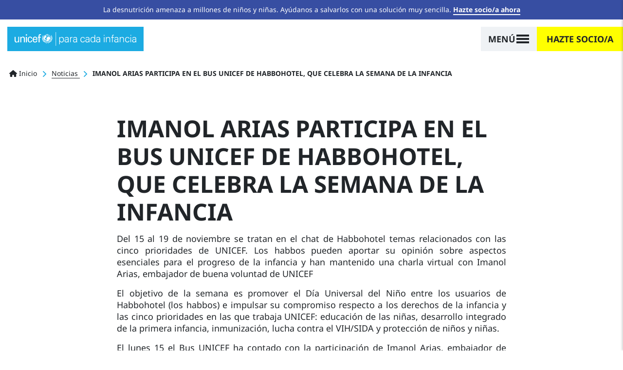

--- FILE ---
content_type: text/html; charset=UTF-8
request_url: https://www.unicef.es/noticia/imanol-arias-participa-en-el-bus-unicef-de-habbohotel-que-celebra-la-semana-de-la-infancia
body_size: 26126
content:
<!DOCTYPE html><html lang="es" dir="ltr" prefix="content: http://purl.org/rss/1.0/modules/content/ dc: http://purl.org/dc/terms/ foaf: http://xmlns.com/foaf/0.1/ og: http://ogp.me/ns# rdfs: http://www.w3.org/2000/01/rdf-schema# schema: http://schema.org/ sioc: http://rdfs.org/sioc/ns# sioct: http://rdfs.org/sioc/types# skos: http://www.w3.org/2004/02/skos/core# xsd: http://www.w3.org/2001/XMLSchema# "><head><meta charset="utf-8" /><script type="text/javascript">var gtmIsEnabled = true;
var breakpoint = function () {
if (window.matchMedia('all and (max-width: 576px)').matches) {
return 'xs';
}
else if (window.matchMedia('all and (min-width: 577px) and (max-width: 767px)').matches) {
return 'sm';
}
else if (window.matchMedia('all and (min-width: 768px) and (max-width: 991px)').matches) {
return 'md';
}
else if (window.matchMedia('all and (min-width: 992px) and (max-width: 1199px)').matches) {
return 'lg';
}
else if (window.matchMedia('all and (min-width: 1200px)').matches) {
return 'xl';
}
return undefined;
};
var internalTraffic = function () {
var decodedCookie = decodeURIComponent(document.cookie);
var cookies = decodedCookie.split(';');
for (var i = 0; i != cookies.length; i++) {
var cookie = cookies[i];
while (cookie.charAt(0) === ' ') {
cookie = cookie.substring(1);
}
if (cookie.indexOf('unicef_internal') === 0) {
return cookie.substring(16, cookie.length) === 'TRUE';
}
}
return false;
};
var getFullPageReferrer = function () {
return document.referrer ? document.referrer : undefined;
};
var getReferringDomain = function () {
return document.referrer.split('/')[2];
};
var dataLayer = [{"language":"ES","is_frontpage":false,"current_user":0,"current_user_roles":["anonymous"],"userLoginStatus":false,"newsletterSubscriber":"No","event":"Page Meta","entity_type":"node","entity_bundle":"comunicacion","entity_id":1942,"entity_label":"IMANOL ARIAS PARTICIPA EN EL BUS UNICEF DE HABBOHOTEL, QUE CELEBRA LA SEMANA DE LA INFANCIA","entity_published":true,"entity_tags":["Embajadores","UNICEF Espa\u00f1a Sede Central","Imanol Arias"],"entity_owner":1,"entity_created":"16\/11\/2004","articleTitle":"IMANOL ARIAS PARTICIPA EN EL BUS UNICEF DE HABBOHOTEL, QUE CELEBRA LA SEMANA DE LA INFANCIA","articlePublishDate":"20041116","pageType":"Informative","pageCategory":"Noticia","pageSubcategory":"Noticia","articleCategory":"Otros"}];
dataLayer[0]['Breakpoint'] = breakpoint();
dataLayer[0]['internalTraffic'] = internalTraffic();
dataLayer[0]['pageOwner'] = 'Spain';
dataLayer[0]['fullPageReferrer'] = getFullPageReferrer();
dataLayer[0]['referringDomain'] = getReferringDomain();</script><meta name="description" content="16 de Noviembre de 2004 IMANOL ARIAS PARTICIPA EN EL BUS UNICEF DE HABBOHOTEL, QUE CELEBRA LA SEMANA DE LA INFANCIA Del 15 al 19 de noviembre se tratan en el chat de Habbohotel temas relacionados con las cinco prioridades de UNICEF. Lo…" /><link rel="canonical" href="https://www.unicef.es/noticia/imanol-arias-participa-en-el-bus-unicef-de-habbohotel-que-celebra-la-semana-de-la-infancia" /><meta name="referrer" content="origin" /><script type="text/javascript" src="//cdn.optimizely.com/js/5712855310794752.js"></script><meta name="Generator" content="Drupal 10 (https://www.drupal.org); Commerce 2" /><meta name="MobileOptimized" content="width" /><meta name="HandheldFriendly" content="true" /><meta name="viewport" content="width=device-width, height=device-height, initial-scale=1, minimum-scale=1, maximum-scale=5" /><script type="application/ld+json">{"@context": "https://schema.org","@graph": [{"@type": "NewsArticle","headline": "IMANOL ARIAS PARTICIPA EN EL BUS UNICEF DE HABBOHOTEL, QUE CELEBRA LA SEMANA DE LA INFANCIA","description": "16 de Noviembre de 2004 IMANOL ARIAS PARTICIPA EN EL BUS UNICEF DE HABBOHOTEL, QUE CELEBRA LA SEMANA DE LA INFANCIA Del 15 al 19 de noviembre se tratan en el chat de Habbohotel temas relacionados con las cinco prioridades de UNICEF. Lo…","image": {"@type": "ImageObject","url": "https://www.unicef.es/sites/unicef.es/files/comunicacion/23.jpg"},"keywords": ["Embajadores","UNICEF España Sede Central","Imanol Arias"],"articleBody": "IMANOL ARIAS PARTICIPA EN EL BUS UNICEF DE HABBOHOTEL, QUE CELEBRA LA SEMANA DE LA INFANCIADel 15 al 19 de noviembre se tratan en el chat de Habbohotel temas relacionados con las cinco prioridades de UNICEF. Los habbos pueden aportar su opinión sobre aspectos esenciales para el progreso de la infancia y han mantenido una charla virtual con Imanol Arias, embajador de buena voluntad de UNICEF El objetivo de la semana es\npromover el Día Universal del Niño entre los usuarios de Habbohotel\n(los habbos) e impulsar su compromiso respecto a los derechos de la\ninfancia y las cinco prioridades en las que trabaja UNICEF:\neducación de las niñas, desarrollo integrado de la primera\ninfancia, inmunización, lucha contra el VIH/SIDA y protección de\nniños y niñas.\nEl lunes 15 el Bus UNICEF ha\nconta","copyrightYear": "2004","genre": "Artículo","datePublished": "2004-11-16T11:25:21+0100","dateModified": "2022-02-03T08:26:11+0100","author": {"@type": "Person","worksFor": {"@type": "NGO","name": "UNICEF España","url": "https://www.unicef.es/"}},"publisher": {"@type": "NGO","@id": "https://www.unicef.es/#publisher","name": "UNICEF España","url": "https://www.unicef.es/","sameAs": ["https://twitter.com/unicef_es","https://www.facebook.com/unicef.es/","https://es.wikipedia.org/wiki/Unicef","https://www.instagram.com/unicef_es/","https://www.youtube.com/user/unicefESP","https://www.linkedin.com/company/unicef-espana/"],"logo": {"@type": "ImageObject","url": "https://www.unicef.es/sites/unicef.es/files/logotipo-unicef.jpg","width": "600","height": "600"}},"mainEntityOfPage": {"@type": "ItemPage","name": ["IMANOL ARIAS PARTICIPA EN EL BUS UNICEF DE HABBOHOTEL","QUE CELEBRA LA SEMANA DE LA INFANCIA"],"url": "https://www.unicef.es/noticia/imanol-arias-participa-en-el-bus-unicef-de-habbohotel-que-celebra-la-semana-de-la-infancia"}},{"@type": "WebSite","name": "UNICEF España","url": "https://www.unicef.es/","sameAs": ["https://twitter.com/unicef_es","https://www.facebook.com/unicef.es/","https://es.wikipedia.org/wiki/Unicef","https://www.instagram.com/unicef_es/","https://www.youtube.com/user/unicefESP","https://www.linkedin.com/company/unicef-espana/"],"description": "UNICEF, la agencia de las Naciones Unidas que trabaja para defender los derechos de la infancia y conseguir cambios reales y duraderos en la vida de millones de niños.","copyrightHolder": {"@type": "Organization","additionalType": "NGO","name": "UNICEF España","foundingDate": "1946-12-11","url": "https://www.unicef.es/","logo": {"@type": "ImageObject","url": "https://www.unicef.es/sites/unicef.es/files/logotipo-unicef.jpg","width": "600","height": "600"},"location": {"@type": "Place","name": "UNICEF España","url": "https://www.unicef.es/","hasMap": ["https://www.google.com/maps/place/UNICEF+Espa%C3%B1a/@40.4755201","-3.6840741","15z/data=!4m5!3m4!1s0x0:0x37a426a5787347d1!8m2!3d40.4755313!4d-3.6841647"],"address": {"@type": "PostalAddress","streetAddress": "Calle Mauricio Legendre 36","addressLocality": "Madrid","postalCode": "28046","addressCountry": "ES"},"geo": {"@type": "GeoCoordinates","latitude": "40.47558","longitude": "-3.68416"}}},"creator": {"@type": "Organization","additionalType": "NGO","name": "UNICEF España"},"potentialAction": {"@type": "SearchAction","target": {"@type": "EntryPoint","urlTemplate": "https://www.unicef.es/resultados-busqueda?search={search_term_string}"},"query-input": {"@type": "PropertyValueSpecification","valueRequired": "https://schema.org/True","valueName": "search_term_string"}}}]
}</script><script type="application/ld+json">{"@context": "https://schema.org","@type": "BreadcrumbList","itemListElement": [{"@type": "ListItem","position": 1,"name": "Inicio","item": "https://www.unicef.es/"},{"@type": "ListItem","position": 2,"name": "Noticias","item": "https://www.unicef.es/noticia"},{"@type": "ListItem","position": 3,"name": "IMANOL ARIAS PARTICIPA EN EL BUS UNICEF DE HABBOHOTEL, QUE CELEBRA LA SEMANA DE LA INFANCIA"}]
}</script><link rel="icon" href="/themes/custom/unicef_es/favicon.ico" type="image/vnd.microsoft.icon" /><title>IMANOL ARIAS PARTICIPA EN EL BUS UNICEF DE HABBOHOTEL, QUE CELEBRA LA SEMANA DE LA INFANCIA | UNICEF</title><script type="text/javascript">
if (typeof gtmIsEnabled !== 'undefined') {
(function (w, d, s, l, i) {
w[l] = w[l] || [];
w[l].push({
'gtm.start': new Date().getTime(),
event: 'gtm.js'
});
var f = d.getElementsByTagName(s)[0],
j = d.createElement(s),
dl = l != 'dataLayer' ? '&amp;l=' + l : '';
j.async = true;
j.src = 'https://www.googletagmanager.com/gtm.js?id=' + i + dl;
f.parentNode.insertBefore(j, f);
})(window, document, 'script', 'dataLayer', 'GTM-5QPFWTK');
}
</script><link rel="stylesheet" media="all" href="/sites/unicef.es/files/css/css_1VQVvNKqP1EpMdbJ1lXOTIkaL2GQecadjWoVSAV-BTc.css?delta=0&amp;language=es&amp;theme=unicef_es&amp;include=[base64]" /><link rel="stylesheet" media="all" href="/modules/custom/progressive_image_loading/css/progressive-image-loading.css?t95t9p" /><link rel="stylesheet" media="all" href="/sites/unicef.es/files/css/css_03GkbZcaPGJyootRkfXGoiRjQ4H1Pt2ospeI88JzzYY.css?delta=2&amp;language=es&amp;theme=unicef_es&amp;include=[base64]" /><link rel="stylesheet" media="all" href="/sites/unicef.es/files/css/css_PRsHE9-QTdlWUYhxi63g5RJubjf5ozLreN30nQmIBjI.css?delta=3&amp;language=es&amp;theme=unicef_es&amp;include=[base64]" /><link rel="stylesheet" media="all" href="/sites/unicef.es/files/css/css_OmroywXN-WF4mW-TFVfdCfadk9F5xntScntgrGcrm28.css?delta=4&amp;language=es&amp;theme=unicef_es&amp;include=[base64]" /><script type="application/json" data-drupal-selector="drupal-settings-json">{"path":{"baseUrl":"\/","pathPrefix":"","currentPath":"node\/1942","currentPathIsAdmin":false,"isFront":false,"currentLanguage":"es"},"pluralDelimiter":"\u0003","suppressDeprecationErrors":true,"clientside_validation_jquery":{"validate_all_ajax_forms":1,"force_validate_on_blur":false,"force_html5_validation":false,"messages":{"required":"Campo obligatorio.","remote":"Please fix this field.","email":"Por favor, introduce un email v\u00e1lido.","url":"Please enter a valid URL.","date":"Please enter a valid date.","dateISO":"Please enter a valid date (ISO).","number":"Please enter a valid number.","digits":"Please enter only digits.","equalTo":"Please enter the same value again.","maxlength":"Please enter no more than {0} characters.","minlength":"Please enter at least {0} characters.","rangelength":"Please enter a value between {0} and {1} characters long.","range":"Please enter a value between {0} and {1}.","max":"Please enter a value less than or equal to {0}.","min":"Please enter a value greater than or equal to {0}.","step":"Please enter a multiple of {0}."}},"progressiveImageLoading":{"breakpoints":{"xs":{"name":"xs","mediaQuery":"all and (max-width: 576px)"},"sm":{"name":"sm","mediaQuery":"all and (min-width: 577px) and (max-width: 767px)"},"md":{"name":"md","mediaQuery":"all and (min-width: 768px) and (max-width: 991px)"},"lg":{"name":"lg","mediaQuery":"all and (min-width: 992px) and (max-width: 1199px)"},"xl":{"name":"xl","mediaQuery":"all and (min-width: 1200px)"},"xxl":{"name":"xxl","mediaQuery":"all and (min-width: 1500px)"}}},"simple_popup_blocks":{"settings":[{"uid":"campaign_popup_1","type":0,"css_selector":"1","identifier":"block-unicef-es-campaignpopup1","layout":"4","visit_counts":"1,3,5,7","overlay":"1","trigger_method":0,"trigger_selector":"#custom-css-id","delay":"40","auto_close":"8","auto_close_mobile":"8","desktop_breakpoint":"768","enable_escape":"1","trigger_width":null,"minimize":"1","close":"1","use_time_frequency":false,"time_frequency":"3600","show_minimized_button":false,"width":"768","cookie_expiry":"100","status":"1"},{"uid":"campaign_popup_2","type":0,"css_selector":"1","identifier":"block-unicef-es-campaignpopup2","layout":"4","visit_counts":"0","overlay":"1","trigger_method":0,"trigger_selector":"#custom-css-id","delay":"8","auto_close":"8","auto_close_mobile":"6","desktop_breakpoint":"768","enable_escape":"1","trigger_width":null,"minimize":"1","close":"1","use_time_frequency":"1","time_frequency":"3600","show_minimized_button":false,"width":"768","cookie_expiry":"100","status":"1"}]},"user":{"uid":0,"permissionsHash":"359e3aa3ec0fbe25d271d8fb57932ef9927cffda7a820cd85898124d50c289de"}}</script><script src="/sites/unicef.es/files/js/js_k04CXK9XT0WctEA_DuIZUtkIGyqU6wKUgni_M0CPdhU.js?scope=header&amp;delta=0&amp;language=es&amp;theme=unicef_es&amp;include=[base64]"></script><script src="https://kit.fontawesome.com/bccddef75f.js" defer crossorigin="anonymous"></script><script src="/sites/unicef.es/files/js/js_xb1rP_vrR89qz0W3w_WPxJn356XkV-ybqCW7n4gtNsY.js?scope=header&amp;delta=2&amp;language=es&amp;theme=unicef_es&amp;include=[base64]"></script></head><body class="page-node-1942 page-node-type-comunicacion section-noticia path-node"> <noscript><iframe src="https://www.googletagmanager.com/ns.html?id=GTM-5QPFWTK" height="0" width="0" style="display:none; visibility:hidden"></iframe></noscript><div class="dialog-off-canvas-main-canvas position-relative" data-off-canvas-main-canvas><div class="notices-region"><div id="block-notification-bar" class="block block-unicef-core block-unicef-notification-bar-block"><div class="unicef-notification-bar py-2 bg-blue-dark text-center text-white"><p>La desnutrición amenaza a millones de niños y niñas. Ayúdanos a salvarlos con una solución muy sencilla. <a href="/hazte-socio-infancia">Hazte socio/a ahora</a></p></div></div></div><div class="position-relative is-opaque"> <header class="navbar bg-white navbar-logo-white navbar-show-logo-unicef position-absolute w-100 t-0 z-3 sps fixed-on-scroll-blw justify-content-center px-0 nd" data-sps-offset="0" role="banner"><div class="navbar-background position-absolute z-0 t-0 l-0 w-100 h-100"></div><div class="container-max container-lg-max mx-0 pl-15 pl-md-0 pl-xl-15 pr-0 px-xxl-0"><div class="navbar-brand h-100 z-2 position-relative align-items-center d-flex ml-0"> <a href="/" title="Ir a la página principal" rel="home" class="navbar-brand position-relative ml-0"> <svg class="unicef" width="320" height="36" viewBox="0 0 320 36"> <g class="logo" fill="none" fill-rule="evenodd"> <path fill="#FFF" fill-rule="nonzero" d="M85.8785942,26.5960265 C87.4689386,25.7718911 90.172524,25.2774099 93.6712815,26.2663723 L93.6712815,26.2663723 L93.9893504,26.5960265 L93.6712815,26.7608536 C92.0809372,27.4201619 90.0134895,27.584989 88.9002485,27.2553348 C88.5821796,27.0905077 88.2641108,26.9256806 87.9460419,26.5960265 C87.4689386,26.5960265 86.8328009,26.9256806 86.3556976,27.0905077 C86.8328009,27.4201619 88.2641108,28.2442973 89.2183174,29.5629139 L89.2183174,29.5629139 L89.2183174,29.8925681 C89.2183174,30.0573951 89.0592829,30.2222222 88.9002485,30.2222222 L88.9002485,30.2222222 L88.7412141,30.2222222 L88.7412141,30.2222222 L88.5121522,29.8930202 C87.8576894,29.0175601 86.8681418,28.1710409 85.8785942,27.584989 C84.7653532,28.2442973 83.6521122,29.3980868 83.0159744,30.2222222 L83.0159744,30.2222222 L82.85694,30.2222222 C82.85694,30.0573951 82.6979056,30.0573951 82.5388711,29.8925681 L82.5388711,29.8925681 L82.5388711,29.5629139 C83.4930777,28.2442973 84.9243876,27.4201619 85.4014909,27.0905077 C84.9243876,26.7608536 84.2882499,26.5960265 83.8111466,26.5960265 C83.4930777,26.9256806 83.3340433,27.0905077 82.85694,27.2553348 C81.5846645,27.584989 79.6762513,27.4201619 78.085907,26.7608536 L78.085907,26.7608536 L77.7678381,26.5960265 L78.085907,26.4311994 C81.5846645,25.4422369 84.2882499,25.9367182 85.8785942,26.5960265 Z M11.9275825,12.2560706 L11.9275825,26.9256806 L9.38303159,26.9256806 L9.38303159,24.7829286 L9.20493116,25.0926545 C8.20430579,26.6901319 6.40815218,27.4201619 4.61199858,27.4201619 C1.74937877,27.4201619 0,25.1125828 0,22.1456954 L0,22.1456954 L0,12.4208977 L2.70358537,12.4208977 L2.70358537,20.9919058 C2.70358537,23.6291391 3.33972311,25.4422369 5.88427405,25.4422369 C6.99751509,25.4422369 8.42882499,24.7829286 9.06496273,23.2994849 C9.54206603,21.9808683 9.54206603,20.1677704 9.54206603,19.8381163 L9.54206603,19.8381163 L9.54206603,12.2560706 L11.9275825,12.2560706 Z M53.9126731,11.9264165 C58.0475683,12.0912436 60.115016,14.8933039 59.9559815,18.8491538 L59.9559815,18.8491538 L59.9559815,20.1677704 L50.0958466,20.1677704 C49.9368122,22.6401766 50.8910188,25.2774099 53.5946042,25.2774099 C55.6620518,25.2774099 56.6162584,24.4532745 56.9343273,22.3105224 L56.9343273,22.3105224 L59.7969471,22.3105224 C59.3198438,25.607064 56.9343273,27.2553348 53.5946042,27.2553348 C49.14164,27.2553348 47.3922613,23.9587932 47.3922613,19.6732892 C47.3922613,15.5526122 49.4597089,11.9264165 53.9126731,11.9264165 Z M40.8718495,11.9264165 C43.7344693,11.9264165 45.9609514,13.9043414 46.1199858,17.0360559 L46.1199858,17.0360559 L43.4164004,17.0360559 C43.257366,15.2229581 42.4621938,13.9043414 40.5537806,13.9043414 C38.0092297,13.9043414 37.0550231,16.2119205 37.0550231,19.6732892 C37.0550231,23.1346578 38.0092297,25.4422369 40.5537806,25.4422369 C42.3031594,25.4422369 43.4164004,24.1236203 43.5754349,21.9808683 L43.5754349,21.9808683 L46.2790202,21.9808683 C45.9609514,25.2774099 43.5754349,27.2553348 40.5537806,27.2553348 C36.1008165,27.2553348 34.3514377,23.9587932 34.3514377,19.6732892 C34.3514377,15.5526122 36.4188853,11.9264165 40.8718495,11.9264165 Z M32.2839901,12.4208977 L32.2839901,27.0905077 L29.5804047,27.0905077 L29.5804047,12.4208977 L32.2839901,12.4208977 Z M21.7877174,11.9264165 C22.741924,11.9264165 27.1948882,12.2560706 27.0358537,17.0360559 L27.0358537,17.0360559 L27.0358537,27.0905077 L24.3322684,27.0905077 L24.3322684,17.8601913 C24.3322684,15.3877851 23.3780618,14.0691685 21.1515797,14.0691685 C21.1515797,14.0691685 19.7202698,14.0691685 18.6070288,15.2229581 C18.2889599,15.7174393 17.4937877,16.3767476 17.4937877,19.1788079 L17.4937877,19.1788079 L17.4937877,27.0905077 L14.9492368,27.0905077 L14.9492368,12.4208977 L17.4937877,12.4208977 L17.4937877,14.5636497 L17.671791,14.2539238 C18.6708626,12.6564464 20.4406023,11.9264165 21.7877174,11.9264165 Z M67.4305999,5.33333333 C68.0667377,5.33333333 68.7028754,5.49816041 69.3390131,5.66298749 L69.3390131,5.66298749 L69.3390131,7.97056659 C69.0209443,7.80573951 68.543841,7.80573951 68.0667377,7.80573951 C66.6354278,7.80573951 65.6812212,8.13539367 65.8402556,9.78366446 L65.8402556,9.78366446 L65.8402556,12.4208977 L69.0209443,12.4208977 L69.0209443,14.3988227 L65.8402556,14.3988227 L65.8402556,26.9256806 L63.1366702,26.9256806 L63.1366702,14.3988227 L60.7511537,14.3988227 L60.7511537,12.4208977 L63.1366702,12.4208977 L63.1366702,9.28918322 C63.1366702,6.15746873 65.5221867,5.33333333 67.4305999,5.33333333 Z M97.170039,22.6401766 L97.170039,22.9698308 C96.3748669,24.2884474 95.1025914,26.1015453 92.5580405,25.607064 L92.5580405,25.607064 L92.399006,25.607064 L92.5580405,25.4422369 C93.0351438,24.7829286 96.056798,22.9698308 96.8519702,22.6401766 L96.8519702,22.6401766 L97.170039,22.6401766 Z M74.428115,22.8050037 C75.5413561,22.9698308 78.5630103,24.7829286 79.0401136,25.4422369 L79.0401136,25.4422369 L79.199148,25.607064 L79.0401136,25.607064 C76.4955627,26.1015453 75.2232872,24.2884474 74.1100461,23.1346578 L74.1100461,23.1346578 L74.1100461,22.8050037 L74.428115,22.8050037 Z M77.9268726,21.8160412 L78.2449414,21.9808683 C79.0401136,22.4753495 81.4256301,24.6181015 81.4256301,25.2774099 L81.4256301,25.2774099 L81.4256301,25.4422369 L81.2665957,25.4422369 C78.7220447,25.7718911 78.085907,23.6291391 77.9268726,22.1456954 L77.9268726,22.1456954 L77.9268726,21.8160412 Z M93.5122471,21.8160412 L93.5122471,22.1456954 C93.3532126,23.6291391 92.7170749,25.607064 90.172524,25.4422369 L90.172524,25.4422369 L90.0134895,25.2774099 L90.0638575,25.1462996 C90.4471198,24.3717164 92.5954603,22.4462623 93.1941782,21.9808683 L93.1941782,21.9808683 L93.5122471,21.8160412 Z M85.7195598,5.49816041 C90.8086617,5.49816041 94.943557,9.78366446 94.943557,15.058131 C94.943557,20.3325975 90.8086617,24.6181015 85.7195598,24.6181015 C83.8259405,24.6181015 82.0644342,24.0019389 80.5989018,22.9649174 L80.4682428,22.8692862 L80.6531771,22.8612275 C80.9258076,22.8367197 81.1984381,22.7776126 81.4710685,22.7098558 L81.743699,22.6401766 C81.9027334,22.4753495 83.8111466,21.6512141 84.7653532,21.6512141 C85.5605254,21.6512141 85.5605254,20.8270787 85.4014909,20.4974246 C85.2424565,20.1677704 85.2424565,19.6732892 85.2424565,19.343635 C85.2424565,19.1788079 85.2424565,18.6843267 84.6063188,18.1898455 C83.970181,17.6953642 83.6521122,17.3657101 83.6521122,17.0360559 C83.6521122,16.7064018 83.8111466,16.3767476 83.970181,16.3767476 C84.1292155,16.2119205 84.1292155,16.2119205 84.1292155,16.0470935 C84.1292155,15.8822664 84.1292155,15.5526122 84.4472843,15.5526122 C84.4472843,15.5526122 84.6063188,15.5526122 84.6063188,15.3877851 C84.6063188,15.2229581 84.4472843,14.7284768 84.7653532,14.8933039 C84.7653532,15.058131 84.9243876,14.8933039 84.9243876,14.7284768 C84.9243876,14.5636497 84.4472843,13.9043414 85.2424565,13.9043414 C85.8785942,13.9043414 86.514732,13.5746873 86.8328009,13.2450331 C88.1050763,11.4319352 90.3315584,11.1022811 92.2399716,13.080206 C94.1483848,14.8933039 93.6712815,17.6953642 92.5580405,19.0139809 C91.4447994,20.0029433 90.6496273,20.3325975 89.8544551,20.3325975 C89.6954207,20.3325975 89.3773518,20.1677704 89.3773518,20.4974246 C89.3773518,20.8270787 89.3773518,21.8160412 90.6496273,22.4753495 C92.7170749,20.6622517 94.1483848,18.0250184 94.1483848,15.058131 C94.1483848,13.2450331 93.6712815,11.4319352 92.7170749,9.94849154 C92.2399716,10.2781457 91.6038339,10.6077999 91.1267306,10.937454 C91.1267306,11.1022811 91.285765,11.4319352 91.285765,11.4319352 L91.285765,11.4319352 L91.285765,11.5967623 L90.8086617,11.4319352 C90.8086617,11.4319352 90.6496273,11.2671082 90.6496273,11.1022811 C90.6496273,11.2671082 90.4905928,11.2671082 90.4905928,11.2671082 C90.4905928,11.2671082 90.3315584,11.1022811 89.8544551,11.1022811 C89.8544551,11.1022811 90.3315584,10.937454 90.6496273,10.7726269 C90.3315584,10.1133186 90.0134895,9.4540103 89.5363862,8.95952907 C89.0592829,9.12435614 88.5821796,9.4540103 87.9460419,9.61883738 C88.1050763,10.1133186 88.4231452,11.2671082 88.4231452,11.2671082 L88.4231452,11.2671082 L88.1050763,11.4319352 C88.1050763,11.4319352 87.7870075,10.2781457 87.627973,9.78366446 C86.9918353,9.94849154 86.1966631,10.1133186 85.5605254,10.1133186 L85.5605254,10.1133186 L85.5605254,11.9264165 L85.5605254,11.9264165 L85.8785942,11.9264165 C86.3556976,11.9264165 86.8328009,11.7615894 87.4689386,11.7615894 L87.4689386,11.7615894 L87.7870075,11.7615894 L87.3099042,12.2560706 L87.0706162,12.3255117 C86.6693488,12.4208977 86.2496745,12.4208977 85.7195598,12.4208977 L85.7195598,12.4208977 L85.7195598,13.080206 L85.4014909,13.080206 L85.4014909,13.080206 L85.4014909,10.1133186 L85.4014909,10.1133186 L84.6063188,10.1133186 L84.5814696,10.0154525 C84.5367412,9.93818985 84.4472843,9.90728477 84.4472843,9.78366446 L84.4472843,9.78366446 L84.2882499,9.61883738 L85.4014909,9.61883738 L85.4014909,7.97056659 C85.0834221,7.97056659 84.6063188,7.97056659 84.2882499,7.80573951 C84.1292155,8.13539367 83.6521122,8.95952907 83.6521122,8.95952907 C83.6521122,8.95952907 83.6521122,8.79470199 83.4930777,8.79470199 C83.4930777,8.62987491 83.3340433,8.62987491 83.3340433,8.62987491 C83.3340433,8.62987491 83.8111466,7.80573951 83.970181,7.47608536 C83.6521122,7.31125828 83.4930777,7.1464312 83.1750089,6.98160412 C82.6979056,7.1464312 82.0617678,7.80573951 82.0617678,7.80573951 L82.0617678,7.80573951 L81.743699,7.80573951 C81.743699,7.80573951 82.5388711,7.1464312 82.85694,6.81677704 C82.6979056,6.65194996 82.5388711,6.48712288 82.3798367,6.32229581 C81.2735102,6.83827623 80.2826264,7.55366936 79.4138779,8.41298647 L79.3709052,8.4551582 L79.586335,8.38166104 C80.449698,8.12357053 81.4432748,8.34648 82.4468681,9.0919146 L82.6979056,9.28918322 C84.4472843,10.6077999 83.4930777,12.0912436 83.1750089,12.4208977 C83.0159744,12.5857248 82.85694,12.915379 83.0159744,13.2450331 C83.1750089,13.7395143 82.85694,13.5746873 82.6979056,13.7395143 C82.6979056,13.7395143 82.85694,14.0691685 82.6979056,14.0691685 C82.6713998,14.0966397 82.6493116,14.1195323 82.630905,14.1386095 L82.5396075,14.2332325 L82.5396075,14.2332325 C82.5388711,14.3988227 82.6979056,14.5636497 82.5388711,14.5636497 C82.3798367,14.7284768 82.3798367,14.5636497 82.2208023,14.7284768 C82.0617678,15.058131 81.9027334,15.2229581 81.4256301,15.2229581 C81.1075612,15.2229581 80.3123891,14.7284768 79.9943202,15.2229581 L79.9943202,15.2229581 L79.9943202,15.7174393 C80.1533546,16.0470935 80.4714235,18.6843267 80.4714235,18.8491538 C80.9485268,19.5084621 82.0617678,19.1788079 82.3798367,19.343635 C82.3798367,19.5084621 82.5388711,19.5084621 82.6979056,19.343635 C82.85694,19.343635 83.1750089,19.0139809 83.4930777,19.0139809 C83.6521122,19.1788079 83.8111466,19.0139809 83.6521122,19.343635 L83.6521122,19.343635 L83.8111466,19.343635 C83.8111466,19.1788079 84.6063188,19.0139809 84.2882499,20.0029433 C83.970181,21.1567329 83.1750089,20.9919058 82.6979056,20.8270787 L82.6979056,20.8270787 L82.2208023,20.8270787 C82.0617678,20.9919058 80.6304579,21.1567329 80.3123891,21.1567329 C79.9943202,21.1567329 79.5172169,21.1567329 79.199148,20.8270787 C79.1196308,20.9919058 79.000355,21.1567329 78.9208378,21.3421634 L78.8922116,21.4155114 L78.8590664,21.3785166 C77.463527,19.7541469 76.5864504,17.6567919 76.5022314,15.4135 L76.4955627,15.058131 C76.4955627,14.6901449 76.5156893,14.3269727 76.5548623,13.9697337 L76.5639475,13.8928035 L76.7440829,13.7645027 C76.8878166,13.6626271 77.0222772,13.5703624 77.136337,13.4992416 L77.2907348,13.4098602 C77.7678381,13.2450331 78.085907,12.915379 77.9268726,12.4208977 C77.9268726,12.2011283 77.6441446,11.3220505 77.7855086,10.418554 L77.7932836,10.3803385 L77.9297352,10.1793199 C78.2864679,9.6705465 78.6747802,9.189084 79.0938353,8.74186845 L79.3724956,8.4551582 L79.1660612,8.55059739 C79.029958,8.62014245 78.8980283,8.70285637 78.7708285,8.79854691 L78.7156834,8.84250184 L78.8590664,8.67194461 C80.4749539,6.80892824 82.7859548,5.60614063 85.3660943,5.50507217 L85.7195598,5.49816041 Z M76.3365282,18.8491538 L76.3365282,19.0139809 C76.972666,19.8381163 77.7678381,22.4753495 77.7678381,23.464312 L77.7678381,23.464312 L77.7678381,23.7939662 L77.6088037,23.6291391 C76.6545971,22.9698308 76.0184594,21.9808683 76.0184594,20.6622517 C76.0184594,20.1677704 76.1774938,19.5084621 76.3365282,18.8491538 L76.3365282,18.8491538 Z M95.1503017,18.7980574 L95.2203604,18.9664068 C95.4206603,19.528645 95.4206603,20.0735834 95.4206603,20.4974246 C95.4206603,21.8160412 94.943557,22.8050037 93.8303159,23.464312 C93.8303159,23.464312 93.8203763,23.4746137 93.8054668,23.4900662 L93.6712815,23.6291391 L93.6712815,23.2994849 C93.8303159,22.3105224 94.4664537,19.6732892 95.1025914,18.8491538 L95.1025914,18.8491538 L95.1503017,18.7980574 Z M99.0784523,18.3546726 L99.0784523,18.6843267 C98.7603834,20.1677704 97.4881079,22.3105224 95.5796947,22.9698308 L95.5796947,22.9698308 L95.2616258,23.1346578 L95.4206603,22.8050037 C95.7387291,21.8160412 97.6471424,19.343635 98.7603834,18.5194996 L98.7603834,18.5194996 L99.0784523,18.3546726 Z M72.3606674,18.3546726 L72.6787362,18.5194996 C73.9510117,19.343635 75.8594249,21.8160412 76.1774938,22.8050037 L76.1774938,22.8050037 L76.3365282,23.1346578 L75.8594249,22.9698308 C73.9510117,22.3105224 72.6787362,20.0029433 72.3606674,18.6843267 L72.3606674,18.6843267 L72.3606674,18.3546726 Z M78.8922116,21.4155114 L79.0836831,21.6310179 C79.4650922,22.0451431 79.8814058,22.4253212 80.327623,22.7655917 L80.4682428,22.8692862 L80.3805466,22.8732411 C80.198793,22.87228 80.0170394,22.8520971 79.8352858,22.8050037 C79.5172169,22.6401766 79.199148,22.3105224 78.8810792,21.9808683 C78.8214412,21.7954378 78.828896,21.6331862 78.869897,21.4854213 L78.8922116,21.4155114 Z M95.8977636,15.7174393 L96.056798,16.0470935 C96.6929357,17.0360559 97.0110046,18.0250184 97.0110046,18.8491538 C97.0110046,19.5084621 96.6929357,20.0029433 96.3748669,20.6622517 L96.3748669,20.6622517 L96.2158324,20.8270787 L96.056798,20.6622517 C95.7387291,20.1677704 95.5796947,18.5194996 95.5796947,17.200883 C95.5796947,16.7064018 95.7387291,16.3767476 95.7387291,16.0470935 L95.7387291,16.0470935 L95.8977636,15.7174393 Z M75.7003905,12.7505519 L75.8594249,13.2450331 C75.8594249,13.923984 75.5595995,15.2244272 75.1657876,16.2396843 L75.1820561,16.206268 L75.1820561,16.206268 L75.3823216,15.8822664 L75.5413561,15.7174393 L75.7003905,15.5526122 L75.8594249,15.8822664 C76.0184594,16.2119205 76.0184594,16.5415747 76.0184594,17.0360559 C76.0184594,18.3546726 75.8594249,20.0029433 75.5413561,20.4974246 L75.5413561,20.4974246 L75.3823216,20.6622517 L75.0642528,20.4974246 C74.5871494,20.0029433 74.428115,19.343635 74.428115,18.6843267 C74.428115,18.160723 74.5172743,17.6833228 74.6955931,17.2032015 L74.5871494,17.3657101 L74.428115,17.5305372 L74.2690806,17.200883 C74.1100461,16.8712288 74.1100461,16.7064018 74.1100461,16.3767476 C73.9510117,14.7284768 75.2232872,13.4098602 75.5413561,13.080206 L75.5413561,13.080206 L75.7003905,12.7505519 Z M99.3965211,14.0691685 L99.3965211,14.2339956 L99.5555556,14.5636497 C99.5555556,15.5526122 99.5555556,17.8601913 97.6471424,19.1788079 L97.6471424,19.1788079 L97.4881079,19.343635 L97.4881079,19.0139809 C97.4881079,18.0250184 98.4423145,15.3877851 99.2374867,14.3988227 L99.2374867,14.3988227 L99.3965211,14.0691685 Z M72.2016329,13.9043414 L72.3606674,14.2339956 C73.1558395,15.2229581 74.2690806,17.8601913 74.2690806,18.8491538 L74.2690806,18.8491538 L74.2690806,19.1788079 C74.2690806,19.1788079 74.1100461,19.0139809 74.1100461,19.0139809 C72.2016329,17.8601913 72.0425985,15.3877851 72.2016329,14.2339956 L72.2016329,14.2339956 L72.2016329,13.9043414 Z M53.7536386,14.0691685 C51.5271565,14.0691685 50.2548811,16.0470935 50.2548811,18.3546726 L50.2548811,18.3546726 L57.2523962,18.3546726 C57.4114306,15.8822664 56.2981896,14.0691685 53.7536386,14.0691685 Z M95.8977636,12.5857248 L96.2158324,12.915379 C96.5339013,13.2450331 97.8061768,14.5636497 97.6471424,16.2119205 C97.6471424,16.5415747 97.6471424,16.7064018 97.4881079,17.0360559 L97.4881079,17.0360559 L97.3290735,17.3657101 L97.170039,17.0360559 C96.6929357,16.2119205 95.8977636,13.9043414 95.8977636,12.915379 L95.8977636,12.915379 L95.8977636,12.5857248 Z M98.4423145,10.2781457 L98.4423145,10.6077999 C98.4423145,10.937454 98.601349,11.4319352 98.7603834,12.0912436 C98.9194178,13.080206 98.9194178,14.3988227 98.1242457,15.3877851 C98.1242457,15.3877851 98.1242457,15.3877851 98.1235093,15.3885482 L98.0322118,15.4831712 L98.0322118,15.4831712 L97.9652112,15.5526122 L97.8061768,15.058131 C97.6471424,13.9043414 97.9652112,11.5967623 98.2832801,10.6077999 L98.2832801,10.6077999 L98.4423145,10.2781457 Z M73.1558395,10.4429728 L73.2894285,10.8168006 C73.661569,12.0154231 73.7760738,13.8548933 73.6329428,14.8933039 L73.6329428,14.8933039 L73.4739084,15.3877851 L73.3042331,15.1188252 C72.6796773,14.0330821 72.6909696,12.8393049 72.8377707,11.9264165 C72.8377707,11.2671082 72.9968051,10.6077999 73.1558395,10.4429728 L73.1558395,10.4429728 Z M77.2780121,11.1995291 L77.254088,11.2596263 C76.9435843,12.0007729 76.7210956,12.7904759 76.6003441,13.6145139 L76.5639475,13.8928035 L76.5229185,13.9230827 C76.297581,14.0859876 76.0638977,14.2575423 75.8594249,14.3988227 C76.1982374,13.3453626 76.6401668,12.3224377 77.1807296,11.3672209 L77.2780121,11.1995291 Z M95.1025914,9.78366446 L95.2616258,9.94849154 C96.6929357,10.937454 97.3290735,12.0912436 97.3290735,13.4098602 L97.3290735,13.4098602 L97.3290735,13.7395143 L97.170039,13.5746873 C96.3748669,12.915379 95.4206603,11.1022811 95.2616258,10.1133186 L95.2616258,10.1133186 L95.1025914,9.78366446 Z M76.6545971,9.94849154 L76.4955627,10.2781457 C76.1774938,11.1022811 75.2232872,12.915379 74.428115,13.5746873 L74.428115,13.5746873 L74.2690806,13.7395143 L74.2690806,13.4098602 C74.1100461,12.0912436 74.9052183,10.937454 76.3365282,9.94849154 L76.3365282,9.94849154 L76.4955627,10.1133186 L76.6545971,9.94849154 Z M75.7003905,7.97056659 L75.7003905,8.30022075 C75.3823216,9.61883738 74.9052183,10.937454 74.1100461,11.5967623 L74.1100461,11.5967623 L73.9510117,11.7615894 L73.9510117,11.7615894 L73.9510117,11.4319352 C73.7919773,9.78366446 74.9052183,8.46504783 75.3823216,8.30022075 L75.3823216,8.30022075 L75.7003905,7.97056659 Z M95.7387291,7.47608536 L96.056798,7.80573951 C96.5339013,8.30022075 97.8061768,9.61883738 97.6471424,11.1022811 L97.6471424,11.1022811 L97.6471424,11.5967623 L97.4881079,11.4319352 C96.6929357,10.7726269 96.056798,9.4540103 95.7387291,7.80573951 L95.7387291,7.80573951 L95.7387291,7.47608536 Z M91.6038339,7.80573951 C91.285765,8.13539367 90.8086617,8.46504783 90.4905928,8.62987491 C90.9676961,9.12435614 91.285765,9.78366446 91.6038339,10.4429728 C92.0809372,10.2781457 92.5580405,9.94849154 93.0351438,9.61883738 C92.5580405,8.95952907 92.0809372,8.30022075 91.6038339,7.80573951 Z M87.1508697,7.80573951 C86.8328009,7.80573951 86.514732,7.97056659 86.0376287,7.97056659 L86.0376287,7.97056659 L86.0376287,9.61883738 C86.6737664,9.61883738 87.3099042,9.4540103 87.9460419,9.28918322 C87.627973,8.79470199 87.4689386,8.30022075 87.1508697,7.80573951 Z M88.2641108,6.98160412 C88.1050763,7.1464312 87.7870075,7.31125828 87.4689386,7.47608536 C87.7870075,8.13539367 88.1050763,8.62987491 88.2641108,9.12435614 C88.9002485,8.95952907 89.3773518,8.79470199 89.8544551,8.46504783 C89.3773518,7.97056659 88.9002485,7.47608536 88.2641108,6.98160412 Z M32.6020589,5.99264165 L32.6020589,8.95952907 L29.4213703,8.95952907 L29.4213703,5.99264165 L32.6020589,5.99264165 Z M89.0592829,6.48712288 L88.5821796,6.98160412 C89.2183174,7.47608536 89.6954207,7.97056659 90.172524,8.46504783 C90.4905928,8.13539367 90.8086617,7.97056659 91.1267306,7.64091244 C90.4905928,7.1464312 89.8544551,6.65194996 89.0592829,6.48712288 L89.0592829,6.48712288 Z M85.5605254,6.15746873 C85.2424565,6.48712288 84.9243876,6.98160412 84.6063188,7.47608536 C84.9243876,7.64091244 85.2424565,7.64091244 85.5605254,7.64091244 L85.5605254,7.64091244 L85.5605254,6.15746873 Z M86.0376287,6.15746873 L86.0376287,7.64091244 C86.3556976,7.64091244 86.6737664,7.64091244 86.9918353,7.47608536 C86.6737664,6.98160412 86.3556976,6.65194996 86.0376287,6.15746873 L86.0376287,6.15746873 Z M85.2424565,5.99264165 C84.7653532,6.15746873 84.1292155,6.48712288 83.6521122,6.81677704 C83.8111466,6.98160412 83.970181,7.1464312 84.2882499,7.31125828 C84.6063188,6.81677704 84.9243876,6.48712288 85.2424565,5.99264165 Z M86.3556976,5.99264165 C86.6737664,6.48712288 86.9918353,6.81677704 87.3099042,7.31125828 C87.4689386,7.1464312 87.7870075,6.98160412 87.9460419,6.81677704 C87.4689386,6.48712288 86.9918353,6.32229581 86.3556976,5.99264165 Z M86.6737664,5.82781457 C87.3099042,5.99264165 87.7870075,6.32229581 88.2641108,6.65194996 C88.4231452,6.48712288 88.5821796,6.32229581 88.7412141,6.15746873 C88.1050763,5.99264165 87.4689386,5.82781457 86.6737664,5.82781457 Z M84.7653532,5.82781457 C84.1292155,5.82781457 83.4930777,5.99264165 82.6979056,6.15746873 L82.6979056,6.15746873 L83.1750089,6.65194996 C83.6521122,6.32229581 84.2882499,6.15746873 84.7653532,5.82781457 Z" /> <rect class="slogan" width="1" height="36" x="108" fill="#FFF" fill-rule="nonzero" /> <path class="slogan" fill="#FFF" fill-rule="nonzero" d="M124.056872,12.8420735 C128.219063,12.8420735 129.819905,16.3955599 129.499737,20.1035456 C129.499737,23.3480332 127.898894,27.2105184 123.896788,27.2105184 C121.975777,27.2105184 120.21485,26.2835219 119.09426,24.7385279 L119.09426,24.7385279 L119.09426,32 L117.493418,32 L117.493418,16.3955599 C117.493418,15.314064 117.333333,14.2325682 117.333333,13.3055717 L117.333333,13.3055717 L119.09426,13.3055717 L119.254344,15.314064 L119.433621,15.0478961 C120.440851,13.6632191 122.248862,12.8420735 124.056872,12.8420735 Z M314.877304,12.8420735 C317.918905,12.8420735 319.839916,14.2325682 319.839916,17.3225563 L319.839916,17.3225563 L319.839916,23.657032 C319.839916,24.7385279 320,25.6655243 320,26.9015196 L320,26.9015196 L318.239073,26.9015196 L318.239073,24.8930273 L318.078989,25.0475267 C317.438652,26.1290225 315.677725,27.2105184 313.756714,27.2105184 C311.195366,27.2105184 309.114271,25.6655243 309.114271,23.0390344 C309.114271,21.1850415 310.23486,19.7945468 311.835703,19.1765492 C312.91935,18.7011664 314.245491,18.6353441 315.590287,18.6190293 L316.598884,18.6104499 C317.101433,18.6051756 317.598736,18.5942052 318.078989,18.5585516 L318.078989,18.5585516 L318.078989,17.3225563 C317.918905,15.0050652 316.638231,14.3870676 314.71722,14.3870676 C312.956293,14.3870676 311.515534,14.8505658 311.35545,16.7045587 L311.35545,16.7045587 L309.594523,16.7045587 C310.074776,13.9235694 312.155872,12.8420735 314.877304,12.8420735 Z M191.772512,12.8420735 C194.814113,12.8420735 196.735124,14.2325682 196.735124,17.3225563 L196.735124,17.3225563 L196.735124,17.3225563 L196.735124,23.8115314 C196.735124,24.8930273 196.895208,25.9745231 196.895208,26.9015196 L196.895208,26.9015196 L195.134281,26.9015196 L195.134281,24.8930273 L194.974197,25.0475267 C194.33386,26.1290225 192.572933,27.2105184 190.651922,27.2105184 C188.090574,27.2105184 186.009479,25.6655243 186.009479,23.0390344 C186.009479,21.1850415 187.130068,19.7945468 188.730911,19.1765492 C189.814558,18.7011664 191.140699,18.6353441 192.485495,18.6190293 L193.494092,18.6104499 C193.996641,18.6051756 194.493944,18.5942052 194.974197,18.5585516 L194.974197,18.5585516 L194.974197,17.3225563 C194.814113,15.0050652 193.533439,14.3870676 191.612428,14.3870676 C189.851501,14.3870676 188.410742,14.8505658 188.250658,16.7045587 L188.250658,16.7045587 L186.489731,16.7045587 C186.969984,13.9235694 189.05108,12.8420735 191.772512,12.8420735 Z M219.947341,12.8420735 C222.988942,12.8420735 224.909953,14.2325682 224.909953,17.3225563 L224.909953,17.3225563 L224.909953,23.8115314 C224.909953,24.8930273 225.070037,25.9745231 225.070037,26.9015196 L225.070037,26.9015196 L223.30911,26.9015196 L223.30911,24.8930273 L223.149026,25.0475267 C222.508689,26.1290225 220.747762,27.2105184 218.826751,27.2105184 C216.265403,27.2105184 214.184308,25.6655243 214.184308,23.0390344 C214.184308,21.1850415 215.304897,19.7945468 216.90574,19.1765492 C217.989387,18.7011664 219.315528,18.6353441 220.660324,18.6190293 L221.66892,18.6104499 C222.17147,18.6051756 222.668773,18.5942052 223.149026,18.5585516 L223.149026,18.5585516 L223.149026,17.3225563 C222.988942,15.0050652 221.708268,14.3870676 219.787256,14.3870676 C218.02633,14.3870676 216.585571,14.8505658 216.425487,16.7045587 L216.425487,16.7045587 L214.66456,16.7045587 C215.144813,13.9235694 217.225908,12.8420735 219.947341,12.8420735 Z M137.183781,12.8420735 C140.225382,12.8420735 142.146393,14.2325682 142.146393,17.3225563 L142.146393,17.3225563 L142.146393,23.8115314 C142.146393,24.8930273 142.306477,25.9745231 142.306477,26.9015196 L142.306477,26.9015196 L140.54555,26.9015196 L140.54555,24.8930273 L140.385466,25.0475267 C139.745129,26.1290225 137.984202,27.2105184 136.063191,27.2105184 C133.501843,27.2105184 131.420748,25.6655243 131.420748,23.0390344 C131.420748,21.1850415 132.541338,19.7945468 134.14218,19.1765492 C135.225827,18.7011664 136.551969,18.6353441 137.896764,18.6190293 L138.905361,18.6104499 C139.40791,18.6051756 139.905213,18.5942052 140.385466,18.5585516 L140.385466,18.5585516 L140.385466,17.3225563 C140.225382,15.0050652 138.944708,14.3870676 137.023697,14.3870676 C135.26277,14.3870676 133.822012,14.8505658 133.661927,16.7045587 L133.661927,16.7045587 L131.901001,16.7045587 C132.381253,13.9235694 134.462349,12.8420735 137.183781,12.8420735 Z M267.812533,12.8420735 C270.854134,12.8420735 272.775145,14.2325682 272.775145,17.3225563 L272.775145,17.3225563 L272.775145,23.8115314 C272.775145,24.8930273 272.935229,25.9745231 272.935229,26.9015196 L272.935229,26.9015196 L271.174302,26.9015196 L271.174302,24.8930273 L271.014218,25.0475267 C270.373881,26.1290225 268.612954,27.2105184 266.691943,27.2105184 C264.130595,27.2105184 262.0495,25.6655243 262.0495,23.0390344 C262.0495,21.1850415 263.17009,19.7945468 264.770932,19.1765492 C265.854579,18.7011664 267.18072,18.6353441 268.525516,18.6190293 L269.534113,18.6104499 C270.036662,18.6051756 270.533965,18.5942052 271.014218,18.5585516 L271.014218,18.5585516 L271.014218,17.3225563 C270.854134,15.0050652 269.57346,14.3870676 267.652449,14.3870676 C265.891522,14.3870676 264.450764,14.8505658 264.290679,16.7045587 L264.290679,16.7045587 L262.529753,16.7045587 C263.010005,13.9235694 265.091101,12.8420735 267.812533,12.8420735 Z M159.275408,12.8420735 C162.317009,12.8420735 164.23802,14.2325682 164.23802,17.3225563 L164.23802,17.3225563 L164.23802,23.8115314 C164.23802,24.8930273 164.398104,25.9745231 164.398104,26.9015196 L164.398104,26.9015196 L162.637177,26.9015196 L162.637177,24.8930273 L162.477093,25.0475267 C161.836756,26.1290225 160.075829,27.2105184 158.154818,27.2105184 C155.59347,27.2105184 153.512375,25.6655243 153.512375,23.0390344 C153.512375,21.1850415 154.632965,19.7945468 156.233807,19.1765492 C157.317455,18.7011664 158.643596,18.6353441 159.988391,18.6190293 L160.996988,18.6104499 C161.499537,18.6051756 161.99684,18.5942052 162.477093,18.5585516 L162.477093,18.5585516 L162.477093,17.3225563 C162.317009,15.0050652 161.036335,14.3870676 159.115324,14.3870676 C157.354397,14.3870676 155.913639,14.8505658 155.753555,16.7045587 L155.753555,16.7045587 L153.992628,16.7045587 C154.47288,13.9235694 156.553976,12.8420735 159.275408,12.8420735 Z M179.28594,12.8420735 C182.167457,12.8420735 184.408636,14.3870676 184.56872,17.3225563 L184.56872,17.3225563 L182.807794,17.3225563 C182.647709,15.1595646 181.206951,14.2325682 178.965771,14.2325682 C176.404423,14.2325682 174.803581,16.8590581 174.803581,19.7945468 C174.803581,22.884535 176.404423,25.5110249 178.965771,25.5110249 C181.206951,25.5110249 182.647709,24.2750296 182.807794,22.4210367 L182.807794,22.4210367 L184.56872,22.4210367 C184.088468,25.5110249 182.327541,27.056019 179.125856,27.056019 C174.963665,27.056019 173.042654,23.657032 173.042654,19.9490462 C173.042654,16.2410605 175.123749,12.8420735 179.28594,12.8420735 Z M296.787783,12.8420735 C299.6693,12.8420735 301.910479,14.3870676 302.070563,17.3225563 L302.070563,17.3225563 L300.309637,17.3225563 C300.149552,15.1595646 298.708794,14.2325682 296.467615,14.2325682 C293.906266,14.2325682 292.305424,16.8590581 292.305424,19.7945468 C292.305424,22.884535 293.906266,25.5110249 296.467615,25.5110249 C298.708794,25.5110249 300.149552,24.2750296 300.309637,22.4210367 L300.309637,22.4210367 L302.070563,22.4210367 C301.590311,25.5110249 299.829384,27.056019 296.627699,27.056019 C292.465508,27.056019 290.544497,23.657032 290.544497,19.9490462 C290.544497,16.2410605 292.625592,12.8420735 296.787783,12.8420735 Z M211.943128,7.28009484 L211.943128,23.5025326 C211.943128,24.5840285 212.103212,25.6655243 212.103212,26.5925207 L212.103212,26.5925207 L210.342285,26.5925207 L210.182201,24.5840285 L210.182201,24.429529 C209.061611,25.9745231 207.300685,26.9015196 205.379674,26.9015196 C201.217483,26.9015196 199.61664,23.1935338 199.61664,19.7945468 C199.61664,16.2410605 201.217483,12.6875741 205.379674,12.6875741 C207.300685,12.6875741 209.221696,13.6145705 210.182201,15.1595646 L210.182201,15.1595646 L210.182201,7.28009484 L211.943128,7.28009484 Z M306.392838,13.3055717 L306.392838,26.7470202 L304.791996,26.7470202 L304.791996,13.3055717 L306.392838,13.3055717 Z M246.361243,12.8420735 C251.003686,12.8420735 251.323855,16.7045587 251.16377,18.2495528 L251.16377,18.2495528 L251.16377,26.7470202 L249.562928,26.7470202 L249.562928,18.0950533 C249.562928,15.7775622 248.12217,14.3870676 245.88099,14.3870676 C243.159558,14.3870676 241.878884,16.5500593 241.878884,19.0220498 L241.878884,19.0220498 L241.878884,26.7470202 L240.278041,26.7470202 L240.278041,16.3955599 C240.278041,15.314064 240.117957,14.2325682 240.117957,13.3055717 L240.117957,13.3055717 L241.878884,13.3055717 L242.038968,15.314064 L242.215019,15.0237448 C243.188362,13.5263615 244.7039,12.8420735 246.361243,12.8420735 Z M282.700369,12.8420735 C287.182728,12.8420735 287.502896,16.7045587 287.502896,18.2495528 L287.502896,18.2495528 L287.502896,26.7470202 L285.902054,26.7470202 L285.902054,18.0950533 C285.902054,15.7775622 284.461295,14.3870676 282.220116,14.3870676 C279.498684,14.3870676 278.218009,16.5500593 278.218009,19.0220498 L278.218009,19.0220498 L278.218009,26.7470202 L276.617167,26.7470202 L276.617167,16.3955599 C276.617167,15.314064 276.457083,14.2325682 276.457083,13.3055717 L276.457083,13.3055717 L278.218009,13.3055717 L278.378094,15.314064 L278.554145,15.0237448 C279.527487,13.5263615 281.043026,12.8420735 282.700369,12.8420735 Z M236.436019,13.3055717 L236.436019,26.7470202 L234.835176,26.7470202 L234.835176,13.3055717 L236.436019,13.3055717 Z M259.374735,7.11272049 L259.648236,7.12559543 C260.128489,7.12559543 260.768826,7.28009484 261.249078,7.43459425 L261.249078,7.43459425 L261.249078,8.6705895 C260.92891,8.5160901 260.608741,8.5160901 260.288573,8.5160901 C258.047393,8.5160901 257.887309,9.75208535 258.047393,11.6060782 L258.047393,11.6060782 L258.047393,13.3055717 L261.249078,13.3055717 L261.249078,14.8505658 L258.047393,14.8505658 L258.047393,26.7470202 L256.446551,26.7470202 L256.446551,14.8505658 L253.725118,14.8505658 L253.725118,13.3055717 L256.446551,13.3055717 L256.446551,10.370083 C256.446551,8.05259187 257.407056,6.97109602 259.648236,7.12559543 L259.374735,7.11272049 Z M152.391785,12.8420735 L152.391785,14.3870676 C152.311743,14.3870676 152.231701,14.3774114 152.151659,14.362927 L151.671406,14.2567087 L151.671406,14.2567087 L151.43128,14.2325682 C148.869932,14.2325682 147.589258,15.9320616 147.589258,18.5585516 L147.589258,18.5585516 L147.589258,26.5925207 L145.988415,26.5925207 L145.988415,16.2410605 C145.988415,15.1595646 145.828331,14.0780688 145.828331,13.1510723 L145.828331,13.1510723 L147.589258,13.1510723 L147.749342,15.1595646 L147.848574,14.9043916 C148.389679,13.6568165 149.590311,12.8420735 150.790943,12.8420735 L150.790943,12.8420735 L152.391785,12.8420735 Z M318.239073,19.7945468 C315.837809,19.9490462 310.875197,19.485548 310.875197,22.884535 C310.875197,24.5840285 312.315956,25.5110249 314.076883,25.5110249 C317.598736,25.5110249 318.399157,22.7300356 318.239073,19.7945468 Z M223.30911,19.7945468 C220.907846,19.9490462 215.945234,19.485548 215.945234,22.884535 C215.945234,24.5840285 217.385993,25.5110249 219.146919,25.5110249 C222.828857,25.5110249 223.469194,22.7300356 223.30911,19.7945468 Z M205.539758,14.2325682 C202.338073,14.2325682 201.377567,17.0135575 201.377567,19.6400474 C201.377567,22.1120379 202.177988,25.5110249 205.379674,25.5110249 C209.061611,25.5110249 210.182201,22.7300356 210.022117,19.485548 C210.022117,16.8590581 208.741443,14.2325682 205.539758,14.2325682 Z M195.134281,19.7945468 C192.733017,19.9490462 187.770405,19.485548 187.770405,22.884535 C187.770405,24.5840285 189.211164,25.5110249 190.972091,25.5110249 C194.654028,25.5110249 195.294365,22.7300356 195.134281,19.7945468 Z M162.477093,19.7945468 C160.075829,19.9490462 155.113217,19.485548 155.113217,22.884535 C155.113217,24.5840285 156.553976,25.5110249 158.314903,25.5110249 C161.99684,25.5110249 162.637177,22.7300356 162.477093,19.7945468 Z M271.174302,19.7945468 C268.773038,19.9490462 263.810427,19.485548 263.810427,22.884535 C263.810427,24.5840285 265.251185,25.5110249 267.012112,25.5110249 C270.694049,25.5110249 271.334387,22.7300356 271.174302,19.7945468 Z M123.576619,14.2325682 C120.374934,14.2325682 119.09426,16.7045587 119.09426,19.485548 C119.09426,22.5755362 120.21485,25.5110249 123.896788,25.5110249 C127.098473,25.5110249 127.898894,22.1120379 127.73881,19.6400474 C127.73881,17.0135575 126.778304,14.2325682 123.576619,14.2325682 Z M140.54555,19.7945468 C138.144286,19.9490462 133.181675,19.485548 133.181675,22.884535 C133.181675,24.5840285 134.622433,25.5110249 136.38336,25.5110249 C140.065298,25.5110249 140.705635,22.7300356 140.54555,19.7945468 Z M236.596103,7.28009484 L236.596103,9.28858713 L234.675092,9.28858713 L234.675092,7.28009484 L236.596103,7.28009484 Z M306.552923,7.28009484 L306.552923,9.28858713 L304.631912,9.28858713 L304.631912,7.28009484 L306.552923,7.28009484 Z" /> </g> </svg> </a></div><div class="navbar-toggle-wrapper position-relative font-family-fira-sans"> <button aria-label="Menu" class="navbar-toggle new-design font-weight-medium rounded-0 right js-hide-submenu nav-ico open mr-0 text-black bg-grey-softest" data-canvas="body" data-side="right" data-target="#off-canvas-right" data-toggle="offcanvas" type="button" data-gtmevent="Menu" data-gtmaction="Click" data-gtmlabel="Menu-Open"><div class="hamburguer-menu mt-0"> <span class="ml-md-30 rounded-0"></span> <span class="ml-md-30 rounded-0"></span> <span class="ml-md-30 rounded-0"></span> <span class="ml-md-30 rounded-0"></span></div> <span class="title hide-xs text-uppercase ml-md-0 mr-md-30 font-size-xl-base top-0">Menú</span></button><div class="cart position-absolute cursor-pointer"> <svg width="16.5197706px" height="20px" viewBox="0 0 16.5197706 20" version="1.1" xmlns:xlink="http://www.w3.org/1999/xlink"> <g id="Page-1" stroke="none" stroke-width="1" fill="none" fill-rule="evenodd"> <path d="M1.30594027,18.693419 L15.2138304,18.693419 L15.2138304,6.02312892 L1.30594027,6.02312892 L1.30594027,18.693419 Z M4.43891552,4.71718865 C4.77335583,2.88481457 6.37529498,1.53124967 8.2599921,1.53124967 C10.1329432,1.53124967 11.7325332,2.88481457 12.0748753,4.71718865 L4.43891552,4.71718865 Z M13.628122,4.71718865 C13.2795865,2.0143301 11.0049226,0 8.2599921,0 C5.51677007,0 3.24274685,2.01454367 2.89228929,4.71718865 L0,4.71718865 L0,20 L16.5197706,20 L16.5197706,4.71718865 L13.628122,4.71718865 Z" id="Fill-1" fill="#2D2926" /> </g> </svg><div class="cart-items position-absolute t-0 l-0 font-weight-bold w-100 text-center pt-5"></div></div></div><div class="z-1 navbar-button mr-0 navbar-button member-signup" data-offcanvas-clone="true"> <a class="position-relative font-family-fira-sans font-weight-medium btn btn-sm btn-yellow font-size-small font-size-xl-base px-10 px-sm-15 px-md-30 px-xl-20 w-auto mw-none rounded-0" href="/porqueunicef-socio" data-gtm-promotion-id="1942-1" data-gtm-promotion-name="Regular donation" data-gtm-promotion-creative="General" data-gtm-promotion-position="Header" data-gtmevent="Cooperate Partner" data-gtmaction="Click" data-gtmlabel="Header [CTA]: HS General"> HAZTE SOCIO/A </a></div></div></header></div><div class="off-canvas p-30"><div class="d-flex justify-content-between align-items-center" role="presentation"> <img src="/themes/custom/unicef_es/img/logos/unicef-v.svg" class="logo-menu" alt="Logo" aria-hidden="true"> <button type="button" class="off-canvas__close border-0 bg-transparent cursor-pointer icon-black" aria-label="Cerrar" tabindex="0"> <svg width="36" height="50" viewBox="0 0 36 50" fill="none" xmlns="http://www.w3.org/2000/svg"><path fill-rule="evenodd" clip-rule="evenodd" d="M18.0137 15.2305L26.096 23.3036C26.5249 23.732 27.1066 23.9727 27.7131 23.9727C28.3196 23.9727 28.9013 23.732 29.3302 23.3036C29.7591 22.8752 30 22.2942 30 21.6884C30 21.0825 29.7591 20.5015 29.3302 20.0731L21.2448 12L29.3287 3.92686C29.5409 3.71474 29.7093 3.46294 29.8241 3.18584C29.9389 2.90874 29.998 2.61175 29.9979 2.31185C29.9979 2.01194 29.9387 1.71498 29.8237 1.43793C29.7087 1.16088 29.5403 0.909163 29.3279 0.697147C29.1155 0.485131 28.8635 0.31697 28.586 0.202266C28.3086 0.0875623 28.0113 0.0285611 27.711 0.0286318C27.4108 0.0287025 27.1135 0.0878432 26.8361 0.202678C26.5588 0.317512 26.3068 0.485792 26.0945 0.697908L18.0137 8.77105L9.93131 0.697908C9.72053 0.479708 9.46834 0.305625 9.18948 0.185816C8.91061 0.0660075 8.61065 0.00287254 8.3071 9.57629e-05C8.00355 -0.00268102 7.70248 0.0549555 7.42147 0.169643C7.14045 0.28433 6.88512 0.45377 6.67036 0.668078C6.45561 0.882385 6.28574 1.13727 6.17065 1.41785C6.05557 1.69844 5.99758 1.99911 6.00008 2.30232C6.00257 2.60553 6.06549 2.9052 6.18518 3.18386C6.30486 3.46252 6.4789 3.71458 6.69715 3.92534L14.7826 12L6.69868 20.0747C6.48043 20.2854 6.30638 20.5375 6.1867 20.8161C6.06702 21.0948 6.00409 21.3945 6.0016 21.6977C5.99911 22.0009 6.05709 22.3016 6.17218 22.5821C6.28726 22.8627 6.45713 23.1176 6.67189 23.3319C6.88664 23.5462 7.14198 23.7157 7.42299 23.8304C7.704 23.945 8.00507 24.0027 8.30862 23.9999C8.61218 23.9971 8.91214 23.934 9.191 23.8142C9.46986 23.6944 9.72205 23.5203 9.93284 23.3021L18.0137 15.2305Z" fill="black"/><path d="M3.98813 41.99C4.40146 41.99 4.74813 42.0433 5.02813 42.15C5.31479 42.2567 5.60479 42.43 5.89813 42.67L5.37813 43.28C4.95813 42.94 4.51479 42.77 4.04813 42.77C3.47479 42.77 3.01146 42.99 2.65813 43.43C2.31146 43.87 2.13813 44.5767 2.13813 45.55C2.13813 46.4967 2.31146 47.1967 2.65813 47.65C3.00479 48.0967 3.46479 48.32 4.03813 48.32C4.33146 48.32 4.58813 48.27 4.80813 48.17C5.02813 48.07 5.26146 47.93 5.50813 47.75L5.97813 48.35C5.76479 48.57 5.49146 48.7533 5.15813 48.9C4.82479 49.0467 4.44146 49.12 4.00813 49.12C3.44813 49.12 2.94813 48.9833 2.50813 48.71C2.07479 48.43 1.73479 48.0233 1.48813 47.49C1.24813 46.95 1.12813 46.3033 1.12813 45.55C1.12813 44.7967 1.25479 44.1533 1.50813 43.62C1.76146 43.08 2.10479 42.6733 2.53813 42.4C2.97146 42.1267 3.45479 41.99 3.98813 41.99ZM10.9038 42.11L10.7938 42.87H8.12383V45.12H10.4438V45.88H8.12383V48.24H10.9838V49H7.17383V42.11H10.9038ZM14.5454 46.08H13.4754V49H12.5254V42.11H14.3354C15.1954 42.11 15.8454 42.2733 16.2854 42.6C16.7321 42.9267 16.9554 43.4133 16.9554 44.06C16.9554 44.54 16.8321 44.93 16.5854 45.23C16.3387 45.53 15.9654 45.7567 15.4654 45.91L17.3254 49H16.1954L14.5454 46.08ZM14.4354 45.35C14.9354 45.35 15.3121 45.25 15.5654 45.05C15.8187 44.8433 15.9454 44.5133 15.9454 44.06C15.9454 43.6333 15.8154 43.3267 15.5554 43.14C15.3021 42.9467 14.8921 42.85 14.3254 42.85H13.4754V45.35H14.4354ZM20.6001 46.08H19.5301V49H18.5801V42.11H20.3901C21.2501 42.11 21.9001 42.2733 22.3401 42.6C22.7867 42.9267 23.0101 43.4133 23.0101 44.06C23.0101 44.54 22.8867 44.93 22.6401 45.23C22.3934 45.53 22.0201 45.7567 21.5201 45.91L23.3801 49H22.2501L20.6001 46.08ZM20.4901 45.35C20.9901 45.35 21.3667 45.25 21.6201 45.05C21.8734 44.8433 22.0001 44.5133 22.0001 44.06C22.0001 43.6333 21.8701 43.3267 21.6101 43.14C21.3567 42.9467 20.9467 42.85 20.3801 42.85H19.5301V45.35H20.4901ZM28.3048 49L27.7848 47.27H25.1748L24.6548 49H23.6948L25.9048 42.11H27.1048L29.3048 49H28.3048ZM25.4048 46.5H27.5548L26.4848 42.9L25.4048 46.5ZM32.3872 46.08H31.3172V49H30.3672V42.11H32.1772C33.0372 42.11 33.6872 42.2733 34.1272 42.6C34.5739 42.9267 34.7972 43.4133 34.7972 44.06C34.7972 44.54 34.6739 44.93 34.4272 45.23C34.1805 45.53 33.8072 45.7567 33.3072 45.91L35.1672 49H34.0372L32.3872 46.08ZM32.2772 45.35C32.7772 45.35 33.1539 45.25 33.4072 45.05C33.6605 44.8433 33.7872 44.5133 33.7872 44.06C33.7872 43.6333 33.6572 43.3267 33.3972 43.14C33.1439 42.9467 32.7339 42.85 32.1672 42.85H31.3172V45.35H32.2772Z" fill="black"/></svg> </button></div><div class="off-canvas-buttons d-flex justify-content-center"></div><div class="off_canvas__content pt-20" role="presentation"><div id="block-unicef-es-private-area-link" class="off-canvas-block block block-unicef-core block-unicef-text-block"><p class="mb-20 text-center"><a class="btn btn-black" data-gtmaction="Login" data-gtmevent="Customer Relations" data-gtmlabel="Menu[CTA]: Área privada" href="/acceso" tabindex="0">Área privada</a></p></div><div id="block-unicef-es-unicef-inspired-gifts-cart" class="off-canvas-block block block-unicef-commerce-inspired-gifts block-unicef-commerce-inspired-gifts-cart"></div><div id="block-unicef-es-main-navigation" class="off-canvas-block block block-system block-system-menu-blockmain"> <nav aria-label="main"><ul data-region="off_canvas" id="menu-accordion" class="nav flex-column"><li class="nav-item"> <a class="nav-item nav-link d-flex justify-content-between align-items-center p-0 mb-15 quiénes-somos text-black font-weight-bold" data-toggle="collapse" data-target="#menu-accordion-quiénes-somos-0-1" data-parent="#menu-accordion" href="#menu-accordion-quiénes-somos-0-1" role="button" aria-expanded="false" aria-controls="menu-accordion-quiénes-somos-0-1" aria-label="Quiénes somos"> <span> Quiénes somos </span> </a><div id="menu-accordion-quiénes-somos-0-1" class="collapse" data-parent="#menu-accordion"><ul class="nav flex-column pl-3" id="menu-accordion-quiénes-somos-0-1-group"><li class="nav-item"> <a href="/quienes-somos" data-region="off_canvas" class="text-black nav-link" aria-label="Sobre UNICEF" data-drupal-link-system-path="node/14909"> Sobre UNICEF </a></li><li class="nav-item"> <a href="/quienes-somos/unicef-espana" data-region="off_canvas" class="text-black nav-link" aria-label="Conócenos" data-drupal-link-system-path="node/14913"> Conócenos </a></li><li class="nav-item"> <a href="/causas/derechos-ninos" data-gtmevent="Navigation" data-gtmaction="TOP_L2" data-gtmlabel="Our Work::Children&#039;s rights" data-region="off_canvas" class="text-black nav-link" aria-label="Derechos de la infancia" data-drupal-link-system-path="node/14774"> Derechos de la infancia </a></li><li class="nav-item"> <a href="/quienes-somos/embajadores-amigos" data-gtmevent="Navigation" data-gtmaction="TOP_L2" data-gtmlabel="About us::Ambassadors and Friends" data-region="off_canvas" class="text-black nav-link" aria-label="Embajadores y Amigos" data-drupal-link-system-path="node/10943"> Embajadores y Amigos </a></li><li class="nav-item"> <a href="/quienes-somos/canal-etico" data-region="off_canvas" class="text-black nav-link" aria-label="Canal ético" data-drupal-link-system-path="node/15836"> Canal ético </a></li><li class="nav-item"> <a href="/trabajar-unicef" data-region="off_canvas" class="text-black nav-link" aria-label="Trabaja con nosotros" data-drupal-link-system-path="node/14786"> Trabaja con nosotros </a></li><li class="nav-item"> <a href="/quienes-somos/contacto" data-region="off_canvas" class="text-black nav-link" aria-label="Contacto" data-drupal-link-system-path="node/7"> Contacto </a></li></ul></div></li><li class="nav-item"> <a class="nav-item nav-link d-flex justify-content-between align-items-center p-0 mb-15 qué-hacemos text-black font-weight-bold" data-toggle="collapse" data-target="#menu-accordion-qué-hacemos-0-2" data-parent="#menu-accordion" href="#menu-accordion-qué-hacemos-0-2" role="button" aria-expanded="false" aria-controls="menu-accordion-qué-hacemos-0-2" aria-label="Qué hacemos"> <span> Qué hacemos </span> </a><div id="menu-accordion-qué-hacemos-0-2" class="collapse" data-parent="#menu-accordion"><ul class="nav flex-column pl-3" id="menu-accordion-qué-hacemos-0-2-group"><li class="nav-item"> <a href="/causas" data-region="off_canvas" class="text-black nav-link" aria-label="Nuestras Causas" data-drupal-link-system-path="node/14863"> Nuestras Causas </a></li><li class="nav-item"> <a href="/causas/trabajo-infantil" data-region="off_canvas" class="text-black nav-link" aria-label="Trabajo infantil" data-drupal-link-system-path="node/13681"> Trabajo infantil </a></li><li class="nav-item"> <a href="/causas/desnutricion-infantil" data-gtmevent="Navigation" data-gtmaction="TOP_L2" data-gtmlabel="Our Work::Malnutrition " data-region="off_canvas" class="text-black nav-link" aria-label="Desnutrición Infantil" data-drupal-link-system-path="node/14971"> Desnutrición Infantil </a></li><li class="nav-item"> <a href="/causas/espana" data-gtmevent="Navigation" data-gtmaction="TOP_L2" data-gtmlabel="Our Work::Our work in Spain" data-region="off_canvas" class="text-black nav-link" aria-label="Acción en España" data-drupal-link-system-path="node/10779"> Acción en España </a></li><li class="nav-item"> <a href="/educa" data-gtmevent="Navigation" data-gtmaction="TOP_L2" data-gtmlabel="Support us::Schools" data-region="off_canvas" class="text-black nav-link" aria-label="Centros Educativos" data-drupal-link-system-path="node/12555"> Centros Educativos </a></li><li class="nav-item"> <a href="/innovacion" data-gtmevent="Navigation" data-gtmaction="TOP_L2" data-gtmlabel="Support us::Innovation" title="Sección de innovación" data-region="off_canvas" class="text-black nav-link" aria-label="Innovación" data-drupal-link-system-path="node/11449"> Innovación </a></li><li class="nav-item"> <a href="/memoria/2024" data-gtmevent="Navigation" data-gtmaction="TOP_L2" data-gtmlabel="Our Work::Report 2018" data-region="off_canvas" class="text-black nav-link" aria-label="Memoria Anual" data-drupal-link-system-path="node/16349"> Memoria Anual </a></li><li class="nav-item"> <a href="/preguntas-frecuentes" data-region="off_canvas" class="text-black nav-link" aria-label="Preguntas frecuentes" data-drupal-link-system-path="node/15852"> Preguntas frecuentes </a></li></ul></div></li><li class="nav-item"> <a class="nav-item nav-link d-flex justify-content-between align-items-center p-0 mb-15 colabora text-black font-weight-bold" data-toggle="collapse" data-target="#menu-accordion-colabora-0-3" data-parent="#menu-accordion" href="#menu-accordion-colabora-0-3" role="button" aria-expanded="false" aria-controls="menu-accordion-colabora-0-3" aria-label="Colabora"> <span> Colabora </span> </a><div id="menu-accordion-colabora-0-3" class="collapse" data-parent="#menu-accordion"><ul class="nav flex-column pl-3" id="menu-accordion-colabora-0-3-group"><li class="nav-item"> <a href="/causas/emergencias" data-gtmevent="Navigation" data-gtmaction="TOP_L2" data-gtmlabel="Our Work::Emergencies" data-region="off_canvas" class="text-black nav-link" aria-label="Emergencias y Crisis Humanitarias" data-drupal-link-system-path="node/10145"> Emergencias y Crisis Humanitarias </a></li><li class="nav-item"> <a href="/colabora/como-hacerse-socio" bold="normal" button-style="link" data-gtmevent="Navigation" data-gtmaction="TOP_L2" data-gtmlabel="Support us::Become a partner" data-region="off_canvas" class="text-black nav-link" aria-label="Hazte socio/a" data-drupal-link-system-path="node/10891"> Hazte socio/a </a></li><li class="nav-item"> <a href="/colabora/como-donar" data-gtmevent="Navigation" data-gtmaction="TOP_L2" data-gtmlabel="Support us::Donate now" data-region="off_canvas" class="text-black nav-link" aria-label="Dona ahora" data-drupal-link-system-path="node/10579"> Dona ahora </a></li><li class="nav-item"> <a href="/colabora/unidos-por" data-gtmevent="Navigation" data-gtmaction="TOP_L2" data-gtmlabel="Support us::United by" data-region="off_canvas" class="text-black nav-link" aria-label="Unidos Por" data-drupal-link-system-path="node/9983"> Unidos Por </a></li><li class="nav-item"> <a href="/regalo-azul" data-region="off_canvas" class="text-black nav-link" aria-label="Regalo Azul" data-drupal-link-system-path="node/9428"> Regalo Azul </a></li><li class="nav-item"> <a href="/colabora/regala-unicef" data-gtmevent="Navigation" data-gtmaction="TOP_L2" data-gtmlabel="Support us::UNICEF Gifts" data-region="off_canvas" class="text-black nav-link" aria-label="Regalos UNICEF" data-drupal-link-system-path="node/10901"> Regalos UNICEF </a></li><li class="nav-item"> <a href="/colabora/testamento-solidario" data-gtmevent="Navigation" data-gtmaction="TOP_L2" data-gtmlabel="Support us::Solidarity Will" data-region="off_canvas" class="text-black nav-link" aria-label="Testamento Solidario" data-drupal-link-system-path="node/10099"> Testamento Solidario </a></li><li class="nav-item"> <a href="/colabora/en-memoria" bold="normal" button-style="link" data-region="off_canvas" class="text-black nav-link" aria-label="Dona en memoria" data-drupal-link-system-path="node/16453"> Dona en memoria </a></li><li class="nav-item"> <a href="/colabora/grandes-donaciones" data-gtmevent="Navigation" data-gtmaction="TOP_L2" data-gtmlabel="Support us::Large Donations" data-region="off_canvas" class="text-black nav-link" aria-label="Grandes Donaciones" data-drupal-link-system-path="node/13209"> Grandes Donaciones </a></li><li class="nav-item"> <a href="/colabora/empresas" data-gtmevent="Navigation" data-gtmaction="TOP_L2" data-gtmlabel="Support us::Business" data-region="off_canvas" class="text-black nav-link" aria-label="Empresas" data-drupal-link-system-path="node/10805"> Empresas </a></li><li class="nav-item"> <a href="/colabora/otras-formas" data-gtmevent="Navigation" data-gtmaction="TOP_L2" data-gtmlabel="Support us::Other ways to collaborate" data-region="off_canvas" class="text-black nav-link" aria-label="Otras formas de colaborar" data-drupal-link-system-path="node/10783"> Otras formas de colaborar </a></li></ul></div></li><li class="nav-item"> <a class="nav-item nav-link d-flex justify-content-between align-items-center p-0 mb-15 actualidad text-black font-weight-bold" data-toggle="collapse" data-target="#menu-accordion-actualidad-0-4" data-parent="#menu-accordion" href="#menu-accordion-actualidad-0-4" role="button" aria-expanded="false" aria-controls="menu-accordion-actualidad-0-4" aria-label="Actualidad"> <span> Actualidad </span> </a><div id="menu-accordion-actualidad-0-4" class="collapse" data-parent="#menu-accordion"><ul class="nav flex-column pl-3" id="menu-accordion-actualidad-0-4-group"><li class="nav-item"> <a href="/noticia" data-region="off_canvas" class="text-black nav-link" aria-label="Noticias" data-drupal-link-system-path="node/10811"> Noticias </a></li><li class="nav-item"> <a href="/blog" data-region="off_canvas" class="text-black nav-link" aria-label="Blog" data-drupal-link-system-path="node/13496"> Blog </a></li><li class="nav-item"> <a href="/prensa" data-region="off_canvas" class="text-black nav-link" aria-label="Sala de prensa" data-drupal-link-system-path="node/10809"> Sala de prensa </a></li><li class="nav-item"> <a href="/publicacion" data-region="off_canvas" class="text-black nav-link" aria-label="Publicaciones" data-drupal-link-system-path="node/10807"> Publicaciones </a></li></ul></div></li></ul></nav></div><div id="block-unicef-es-secondary-navigation" class="off-canvas-block block block-system block-system-menu-blocknavegacion-secundario"><ul class="menu offcanvas-dropdown-menu off-canvas-menu ml-0 mt-3"><li class="menu-item pb-15 pt-0"> <a href="/acceso?destination=/user" bold="normal" button-style="link" font-awesome="user" class="text-black off-canvas-links" data-drupal-link-query="{&quot;destination&quot;:&quot;\/user&quot;}" data-drupal-link-system-path="user/login"> <span class="box-icon"><i class="fa-solid fa-user"></i></span> Área privada </a></li><li class="menu-item pb-15 pt-0"> <a href="/transparencia" bold="normal" button-style="link" font-awesome="circle-check" class="text-black off-canvas-links" data-drupal-link-system-path="node/15741"> <span class="box-icon"><i class="fa-solid fa-circle-check"></i></span> Portal de Transparencia </a></li><li class="menu-item pb-15 pt-0"> <a href="/" bold="normal" button-style="link" font-awesome="home" class="text-black off-canvas-links" data-drupal-link-system-path="&lt;front&gt;"> <span class="box-icon"><i class="fa-solid fa-home"></i></span> Volver al inicio </a></li></ul></div><div class="rrss-menu pb-20"><span class="rrss-menu-title text-black-text small">Síguenos en</span><ul class="list-unstyled d-inline-block"><li class="rrss-item d-inline"> <a href="https://es-es.facebook.com/unicef.es" tabindex="0" target="_blank" title="Unicef en Facebook" data-gtmevent="Social Network Click-out" data-gtmaction="Facebook" data-gtmlabel="https://es-es.facebook.com/unicef.es"> <i class="social-media-icons off-canvas-links"><svg version="1.1" xmlns="http://www.w3.org/2000/svg" width="32" height="32" viewBox="0 0 32 32"><title>facebook</title><path d="M19 6h5v-6h-5c-3.86 0-7 3.14-7 7v3h-4v6h4v16h6v-16h5l1-6h-6v-3c0-0.542 0.458-1 1-1z"></path></svg></i> </a></li><li class="rrss-item d-inline"> <a href="https://twitter.com/unicef_es" tabindex="0" target="_blank" title="Unicef en Twitter" data-gtmevent="Social Network Click-out" data-gtmaction="Twitter" data-gtmlabel="https://twitter.com/unicef_es"> <i class="social-media-icons off-canvas-links"><svg version="1.1" width="32" height="32" viewBox="0 0 32 32" xmlns="http://www.w3.org/2000/svg" xmlns:svg="http://www.w3.org/2000/svg" xmlns:rdf="http://www.w3.org/1999/02/22-rdf-syntax-ns#" xmlns:cc="http://creativecommons.org/ns#" xmlns:dc="http://purl.org/dc/elements/1.1/"><title id="twitter">x</title> <path d="M 0.07797367,0 12.432541,16.519278 0,29.950406 H 2.7985339 L 13.683396,18.190798 22.478039,29.950406 H 32 L 18.949567,12.501996 30.522432,0 H 27.723898 L 17.699367,10.829822 9.5999345,0 Z M 4.1928865,2.0607326 H 8.5672748 L 27.884432,27.889019 h -4.374388 z" style="stroke-width:0.0655241" /></svg></i> </a></li><li class="rrss-item d-inline"> <a href="https://www.youtube.com/user/unicefESP" tabindex="0" target="_blank" title="Unicef en Youtube" data-gtmevent="Social Network Click-out" data-gtmaction="Youtube" data-gtmlabel="https://www.youtube.com/user/unicefESP"> <i class="social-media-icons off-canvas-links"><svg version="1.1" xmlns="http://www.w3.org/2000/svg" width="32" height="32" viewBox="0 0 32 32"><path d="M31.681 9.6c0 0-0.313-2.206-1.275-3.175-1.219-1.275-2.581-1.281-3.206-1.356-4.475-0.325-11.194-0.325-11.194-0.325h-0.012c0 0-6.719 0-11.194 0.325-0.625 0.075-1.987 0.081-3.206 1.356-0.963 0.969-1.269 3.175-1.269 3.175s-0.319 2.588-0.319 5.181v2.425c0 2.587 0.319 5.181 0.319 5.181s0.313 2.206 1.269 3.175c1.219 1.275 2.819 1.231 3.531 1.369 2.563 0.244 10.881 0.319 10.881 0.319s6.725-0.012 11.2-0.331c0.625-0.075 1.988-0.081 3.206-1.356 0.962-0.969 1.275-3.175 1.275-3.175s0.319-2.587 0.319-5.181v-2.425c-0.006-2.588-0.325-5.181-0.325-5.181zM12.694 20.15v-8.994l8.644 4.513-8.644 4.481z"></path></svg></i> </a></li><li class="rrss-item d-inline"> <a href="https://www.instagram.com/unicef_es/" tabindex="0" target="_blank" title="Unicef en Instagram" data-gtmevent="Social Network Click-out" data-gtmaction="Instagram" data-gtmlabel="https://www.instagram.com/unicef_es"> <i class="social-media-icons off-canvas-links"><svg version="1.1" xmlns="http://www.w3.org/2000/svg" role="link" width="20" height="20" viewBox="0 0 20 20" aria-label="instagram"><path d="M17 1h-14c-1.1 0-2 0.9-2 2v14c0 1.101 0.9 2 2 2h14c1.1 0 2-0.899 2-2v-14c0-1.1-0.9-2-2-2zM9.984 15.523c3.059 0 5.538-2.481 5.538-5.539 0-0.338-0.043-0.664-0.103-0.984h1.581v7.216c0 0.382-0.31 0.69-0.693 0.69h-12.614c-0.383 0-0.693-0.308-0.693-0.69v-7.216h1.549c-0.061 0.32-0.104 0.646-0.104 0.984 0 3.059 2.481 5.539 5.539 5.539zM6.523 9.984c0-1.912 1.55-3.461 3.462-3.461s3.462 1.549 3.462 3.461-1.551 3.462-3.462 3.462c-1.913 0-3.462-1.55-3.462-3.462zM16.307 6h-1.615c-0.382 0-0.692-0.312-0.692-0.692v-1.617c0-0.382 0.31-0.691 0.691-0.691h1.615c0.384 0 0.694 0.309 0.694 0.691v1.616c0 0.381-0.31 0.693-0.693 0.693z"></path></svg></i> </a></li><li class="rrss-item d-inline"> <a href="https://es.linkedin.com/company/unicef-espana" tabindex="0" target="_blank" title="Unicef en LinkedIn" data-gtmevent="Social Network Click-out" data-gtmaction="LinkedIn" data-gtmlabel="https://es.linkedin.com/company/unicef-espana"> <i class="social-media-icons off-canvas-links"><svg width="20" height="20" viewBox="0 0 20 20" xmlns="http://www.w3.org/2000/svg"><path d="M15.064209,6.1886913 C17.8847656,6.1886913 20,8.11749304 20,12.2624438 L20,12.2624438 L20,20 L15.7130127,20 L15.7130127,12.780818 C15.7130127,10.9666997 15.0925293,9.72919128 13.5411377,9.72919128 C12.3566895,9.72919128 11.6513672,10.5637751 11.3414307,11.3693688 C11.2281494,11.6578654 11.2001953,12.0606622 11.2001953,12.4640976 L11.2001953,12.4640976 L11.2001953,20 L6.91296388,20 L6.91296388,6.50541171 L11.2004395,6.50541171 L11.2004395,8.46243736 C11.2004395,8.46243736 12.7513428,6.1886913 15.064209,6.1886913 Z M4.5407715,6.50541171 L4.5407715,20 L0.253417968,20 L0.253417968,6.50541171 L4.5407715,6.50541171 Z M2.42541503,0 C3.89221191,0 4.79479982,1.00750298 4.82275391,2.33172634 C4.82275391,3.62670414 3.89221191,4.6629418 2.39697265,4.6629418 L2.39697265,4.6629418 L2.36914062,4.6629418 C0.930297846,4.6629418 0,3.62670414 0,2.33172634 C0,1.00750298 0.958862315,0 2.42541503,0 Z"/></svg></i> </a></li><li class="rrss-item d-inline"> <a href="https://www.tiktok.com/@unicef_es" tabindex="0" target="_blank" title="Unicef en TikTok" data-gtmevent="Social Network Click-out" data-gtmaction="TikTok" data-gtmlabel="https://www.tiktok.com/@unicef_es"> <i class="social-media-icons off-canvas-links"><svg width="20" height="20" viewBox="0 0 20 20" xmlns="http://www.w3.org/2000/svg"><path d="M13.82,3.13c-.76-.87-1.18-1.98-1.18-3.13h-3.43v13.78c-.03.75-.34,1.45-.88,1.97-.54.52-1.25.81-2,.81-1.58,0-2.89-1.29-2.89-2.89,0-1.91,1.84-3.34,3.74-2.76v-3.51c-3.83-.51-7.19,2.47-7.19,6.27s3.07,6.33,6.32,6.33c3.49,0,6.32-2.83,6.32-6.33v-6.99c1.39,1,3.06,1.54,4.78,1.53v-3.43s-2.09.1-3.6-1.64Z" style="stroke-width: 0px;"/></svg></i> </a></li></ul></div></div></div> <main role="main"><div id="block-unicef-es-breadcrumbs" class="container-lg-max container-max m-auto block block-system block-system-breadcrumb-block"> <nav class="breadcrumb small font-weight-light w-100 mb-0 container-max container-lg-max pl-5 pl-md-15 pl-lg-5 rounded-0" role="navigation" aria-label="Breadcrumb"><h2 id="system-breadcrumb" class="visually-hidden">Sobrescribir enlaces de ayuda a la navegación</h2><ol class="mt-5"><li> <a class="text-black"href="/"> <i class="fa-solid fa-house ml-1"></i> Inicio </a></li><li> <a class="text-black"href="https://www.unicef.es/noticia"> Noticias </a></li><li> <span aria-current="page" class="font-weight-bold">IMANOL ARIAS PARTICIPA EN EL BUS UNICEF DE HABBOHOTEL, QUE CELEBRA LA SEMANA DE LA INFANCIA</span></li></ol> </nav></div><div data-drupal-messages-fallback class="hidden"></div> <article data-history-node-id="1942" about="/noticia/imanol-arias-participa-en-el-bus-unicef-de-habbohotel-que-celebra-la-semana-de-la-infancia" class="node node--type-comunicacion node--view-mode-full"> <section class="paragraph pt-30 section paragraph--type--contenido position-relative" id="sec-5459"><div class="container-lg-match container-md-match container-sm-match"><div class="row"><div class="col-lg-10 offset-lg-1 px-sm-0"><h1>IMANOL ARIAS PARTICIPA EN EL BUS UNICEF DE HABBOHOTEL, QUE CELEBRA LA SEMANA DE LA INFANCIA</h1><div></div><p style="text-align: justify; ">Del 15 al 19 de noviembre se tratan en el chat de Habbohotel temas relacionados con las cinco prioridades de UNICEF. Los habbos pueden aportar su opinión sobre aspectos esenciales para el progreso de la infancia y han mantenido una charla virtual con Imanol Arias, embajador de buena voluntad de UNICEF</p><p style="text-align: justify;">El objetivo de la semana es
promover el Día Universal del Niño entre los usuarios de Habbohotel
(los habbos) e impulsar su compromiso respecto a los derechos de la
infancia y las cinco prioridades en las que trabaja UNICEF:
educación de las niñas, desarrollo integrado de la primera
infancia, inmunización, lucha contra el VIH/SIDA y protección de
niños y niñas.</p><p style="text-align: justify;">El lunes 15 el Bus UNICEF ha
contado con la participación de Imanol Arias, embajador de buena
voluntad de UNICEF, en un chat sobre protección de la infancia. El
miércoles de 16:00 a 17:00, los habbos pueden discutir sobre<strong>vacunación y salud infantil</strong>, el viernes, de 17:30
a 18:30, sobre VIH/SIDA y el sábado, de 12:00 a 13:00, sobre el Día
Universal del Niño.</p><h5>Quizz Semana de la Infancia</h5><p style="text-align: justify;">Los niños y niñas que han ganado el
Quizz de la Infancia que propuso el Bus UNICEF en Habbohotel del 8
al 12 de noviembre, han podido entrevistar a Imanol Arias. Sus
preguntas serán publicadas en la web de Enrédate con UNICEF:<a href="http://www.enredate.org">www.enredate.org</a></p><p style="text-align: justify;">Además, los habbos podrán enviar
durante de la semana frases solidarias o lemas sobre la infancia y
sobre el Día Universal del Niño. Una selección de estas frases
serán publicadas en el boletín del Bus.</p><h5>¿Qué es el Bus UNICEF en Habbohotel?</h5><p style="text-align: justify;">HabboHotel es un hotel virtual en
el que es posible jugar y chatear. Suelen participar en él jóvenes<strong>entre 13 y 20 años,</strong> en su mayoría de España, pero
también de otros países. Para participar hay que crear un personaje
("habbo") y elegir sus características, que pueden modificarse. El
Bus UNICEF se encuentra en el parque del hotel y en él se debaten
todas las semanas temas relacionados con los derechos de la
infancia. Las normas de conducta dentro del bus son reguladas por
moderadores, uno de UNICEF y otro de Habbohotel.</p></div></div></div></section></article> </main> <footer role="contentinfo" class="position-relative" style="background: #252525;"><div class="d-none d-md-block z-0 position-absolute col-4 t-0 r-0 h-100" style="background: #252525;"></div><div class="z-1 container-max position-relative"><div class="row row-eq-height"><div class="col-12 col-md-6 col-lg-8 py-30 py-md-50"><div class="row"><div class="d-none d-lg-block col-12 col-lg-4"> <img alt="Logotipo UNICEF" src="data:image/svg+xml;charset=utf8,%3Csvg xmlns=%22http://www.w3.org/2000/svg%22 viewBox=%220 0 1 1%22 width=%22115%22 height=%2262%22%3E%3C/svg%3E" width="115" height="62" class="progressive-image-loading img-fluid w-100 h-auto" style="max-width: 120px; " loading="lazy" data-src="/themes/custom/unicef_es/img/logos/unicef-v.svg"></div><div class="col-12 col-lg-4 mb-30 mb-lg-0"><p class="h6 text-uppercase small text-grey-softest mb-20 text-center text-center text-md-left mt-0 mt-md-0 line-height-1_2">Sobre UNICEF</p><ul class="list-unstyled text-center text-md-left"><li class="d-block pb-10"><a href="/publicacion" class="text-white underline-blue font-weight-bold d-inline-block py-xl-0" data-gtmevent="Navigation" data-gtmaction="Footer" data-gtmlabel="About UNICEF::Publications">Publicaciones</a></li><li class="d-block pb-10"><a href="/trabajar-unicef" class="text-white underline-blue font-weight-bold d-inline-block py-xl-0" data-gtmevent="Navigation" data-gtmaction="Footer" data-gtmlabel="About UNICEF::Work with us">Trabaja con nosotros</a></li><li class="d-block pb-10"><a href="/quienes-somos/canal-etico" class="text-white underline-blue font-weight-bold d-inline-block py-xl-0" data-gtmevent="Navigation" data-gtmaction="Footer" data-gtmlabel="About UNICEF::Ethical channel">Canal ético</a></li><li class="d-block pb-10"><a href="/transparencia" class="text-white underline-blue font-weight-bold d-inline-block py-xl-0" data-gtmevent="Navigation" data-gtmaction="Footer" data-gtmlabel="About UNICEF::Transparency">Transparencia</a></li><li class="d-block"><a href="/accesibilidad" class="text-white underline-blue font-weight-bold d-inline-block py-xl-0" data-gtmevent="Navigation" data-gtmaction="Footer" data-gtmlabel="About UNICEF::Accesibility">Accesibilidad</a></li></ul></div><div class="col-12 col-lg-4 mb-30 mb-lg-0"><p class="h6 text-uppercase small text-grey-softest mb-20 text-center text-center text-md-left mt-30 mt-md-0 line-height-1_2">Área de prensa</p><ul class="list-unstyled text-center text-md-left"><li class="d-block pb-10"><a href="/noticia" class="text-white underline-blue font-weight-bold d-inline-block py-xl-0" data-gtmevent="Navigation" data-gtmaction="Footer" data-gtmlabel="Press area::News">Noticias</a></li><li class="d-block"><a href="/prensa" class="text-white underline-blue font-weight-bold d-inline-block py-xl-0" data-gtmevent="Navigation" data-gtmaction="Footer" data-gtmlabel="Press area::Press releases">Sala de prensa</a></li></ul></div></div></div><div class="col-12 col-md-6 col-lg-4 py-30 py-md-50" style="background: #252525;"><p class="h6 text-uppercase small text-grey-softest mb-20 text-center mt-30 mt-md-0 line-height-1_2">Más información</p><p class="h5 text-center"><a class="text-white underline-blue text-nowrap font-weight-bold" href="tel:900907500" data-gtmevent="Customer Relations" data-gtmaction="Contact Call">900 907 500</a></p><p class="text-white text-center mx-30 small col-8 mx-auto mb-0 font-weight-light">Contacta con nosotros de L. a V. de 9h. a 21h. y S. de 11h. a 17h.</p><p class="small text-blue text-center"><a aria-label="WhatsApp UNICEF España" href="https://wa.me/606907500" class="text-white underline-blue font-weight-bold" data-gtmevent="Customer Relations" data-gtmaction="Whatsapp" target="_blank">WhatsApp: 606 907 500</a></p><p class="small text-blue text-center"><a href="/cdn-cgi/l/email-protection#5b2834383234281b2e3532383e3d753e28" class="text-white underline-blue font-weight-bold" data-gtmevent="Customer Relations" data-gtmaction="Contact Mail"><span class="__cf_email__" data-cfemail="3c4f535f55534f7c4952555f595a12594f">[email&#160;protected]</span></a></p><p class="h6 text-uppercase small text-grey-softest mb-20 text-center mt-30 line-height-1_2">Síguenos</p><div class="text-center"><ul class="list-unstyled text-center text-md-left list-inline d-inline-flex mb-0"><li style="transition: .5s ease all" class="bg-hover-blue position-relative fill-hover-white social facebook list-inline-item"> <a class="d-block w-100 h-100 position-absolute t-0 l-0 p-10" target="_blank" href="https://es-es.facebook.com/unicef.es" data-gtmaction="Facebook" data-gtmevent="Social Network Click-out" data-gtmlabel="https://es-es.facebook.com/unicef.es" title="¡Síguenos en Facebook!"> <svg version="1.1" x="0px" y="0px" viewBox="0 0 512 512" style="enable-background:new 0 0 512 512;fill: #1cabe2; display: block;" xml:space="preserve" xmlns:xlink="http://www.w3.org/1999/xlink"> <g> <g> <path d="M288,176v-64c0-17.664,14.336-32,32-32h32V0h-64c-53.024,0-96,42.976-96,96v80h-64v80h64v256h96V256h64l32-80H288z" /> </g> </g> </svg> </a></li><li style="transition: .5s ease all" class="bg-hover-blue position-relative fill-hover-white social twitter list-inline-item"> <a class="d-block w-100 h-100 position-absolute t-0 l-0 p-10" target="_blank" href="https://twitter.com/unicef_es" data-gtmaction="Twitter" data-gtmevent="Social Network Click-out" data-gtmlabel="https://twitter.com/unicef_es" title="¡Síguenos en Twitter!"> <svg version="1.1" x="0px" y="0px" viewBox="0 0 512 512" style="fill: #1cabe2; enable-background:new 0 0 512 512; display: block;" xml:space="preserve" xmlns:xlink="http://www.w3.org/1999/xlink"> <g id="g186" transform="matrix(1.0444231,0,0,1.0444231,0.96754533,17.302323)"> <g id="g184"> <path d="M 1.19,0 189.74,252.11 0,457.09 H 42.71 L 208.83,277.62 343.05,457.09 H 488.37 L 289.2,190.8 465.82,0 H 423.11 L 270.12,165.28 146.51,0 Z m 62.8,31.45 h 66.76 L 425.56,425.63 H 358.8 Z" id="path182" /> </g> </g> </svg> </a></li><li style="transition: .5s ease all" class="bg-hover-blue position-relative fill-hover-white social instagram list-inline-item"> <a class="d-block w-100 h-100 position-absolute t-0 l-0 p-10" target="_blank" href="https://www.instagram.com/unicef_es/" data-gtmaction="Instagram" data-gtmevent="Social Network Click-out" data-gtmlabel="https://www.instagram.com/unicef_es" title="¡Síguenos en Instagram!"> <svg version="1.1" x="0px" y="0px" viewBox="0 0 512 512" style="enable-background:new 0 0 512 512;fill: #1cabe2; display: block;" xml:space="preserve" xmlns:xlink="http://www.w3.org/1999/xlink"> <g> <g> <path d="M352,0H160C71.648,0,0,71.648,0,160v192c0,88.352,71.648,160,160,160h192c88.352,0,160-71.648,160-160V160 C512,71.648,440.352,0,352,0z M464,352c0,61.76-50.24,112-112,112H160c-61.76,0-112-50.24-112-112V160C48,98.24,98.24,48,160,48 h192c61.76,0,112,50.24,112,112V352z" /> </g> </g> <g> <g> <path d="M256,128c-70.688,0-128,57.312-128,128s57.312,128,128,128s128-57.312,128-128S326.688,128,256,128z M256,336 c-44.096,0-80-35.904-80-80c0-44.128,35.904-80,80-80s80,35.872,80,80C336,300.096,300.096,336,256,336z" /> </g> </g> <g> <g> <circle cx="393.6" cy="118.4" r="17.056" /> </g> </g> </svg> </a></li><li style="transition: .5s ease all" class="bg-hover-blue position-relative fill-hover-white social youtube list-inline-item"> <a class="d-block w-100 h-100 position-absolute t-0 l-0 p-10" target="_blank" href="https://www.youtube.com/user/unicefESP" data-gtmaction="Youtube" data-gtmevent="Social Network Click-out" data-gtmlabel="https://www.youtube.com/user/unicefESP" title="¡Síguenos en YouTube!"> <svg version="1.1" x="0px" y="0px" viewBox="0 0 512 512" style="enable-background:new 0 0 512 512;fill: #1cabe2; display: block;" xml:space="preserve" xmlns:xlink="http://www.w3.org/1999/xlink"> <g> <g> <path d="M490.24,113.92c-13.888-24.704-28.96-29.248-59.648-30.976C399.936,80.864,322.848,80,256.064,80 c-66.912,0-144.032,0.864-174.656,2.912c-30.624,1.76-45.728,6.272-59.744,31.008C7.36,138.592,0,181.088,0,255.904 C0,255.968,0,256,0,256c0,0.064,0,0.096,0,0.096v0.064c0,74.496,7.36,117.312,21.664,141.728 c14.016,24.704,29.088,29.184,59.712,31.264C112.032,430.944,189.152,432,256.064,432c66.784,0,143.872-1.056,174.56-2.816 c30.688-2.08,45.76-6.56,59.648-31.264C504.704,373.504,512,330.688,512,256.192c0,0,0-0.096,0-0.16c0,0,0-0.064,0-0.096 C512,181.088,504.704,138.592,490.24,113.92z M192,352V160l160,96L192,352z" /> </g> </g> </svg> </a></li><li style="transition: .5s ease all" class="bg-hover-blue position-relative fill-hover-white social tiktok list-inline-item"> <a class="d-block w-100 h-100 position-absolute t-0 l-0 p-10" target="_blank" href="https://www.tiktok.com/@unicef_es" data-gtmaction="Tiktok" data-gtmevent="Social Network Click-out" data-gtmlabel="https://www.tiktok.com/@unicef_es" title="¡Síguenos en Tiktok!"> <svg width="29" height="26" viewBox="0 0 29 30" style="enable-background:new 0 0 512 512; fill: #1cabe2; display: block;" xml:space="preserve"><path d="M25.52,6.01c-1.85-1.05-3.19-2.74-3.61-4.7-.09-.42-.14-.86-.14-1.31h-5.91v20.67c-.11,2.31-2.29,4.17-4.97,4.17-.83,0-1.62-.18-2.31-.5-1.58-.73-2.67-2.17-2.67-3.84,0-2.39,2.23-4.34,4.97-4.34.51,0,1,.07,1.47.2v-5.27c-.48-.06-.97-.09-1.47-.09C4.88,11.01,0,15.27,0,20.51c0,3.21,1.84,6.05,4.65,7.77,1.77,1.08,3.92,1.72,6.24,1.72,6,0,10.89-4.26,10.89-9.49v-10.48c2.32,1.45,5.16,2.31,8.23,2.31v-5.16c-1.65,0-3.19-.43-4.48-1.16Z" /></svg> </a></li><li style="transition: .5s ease all" class="bg-hover-blue position-relative fill-hover-white social linkedin list-inline-item"> <a class="d-block w-100 h-100 position-absolute t-0 l-0 p-10" target="_blank" href="https://es.linkedin.com/company/unicef-espana" data-gtmaction="LinkedIn" data-gtmevent="Social Network Click-out" data-gtmlabel="https://es.linkedin.com/company/unicef-espana" title="¡Síguenos en LinkedIn!"> <svg width="29" height="26" viewBox="0 0 29 30" style="enable-background:new 0 0 512 512; fill: #1cabe2; display: block;" xml:space="preserve"><path d="M19.5834717,8.73586413 C23.2501953,8.73586413 26,11.1468663 26,16.3280547 L26,16.3280547 L26,26 L20.4269165,26 L20.4269165,16.9760225 C20.4269165,14.7083746 19.6202881,13.1614891 17.603479,13.1614891 C16.0636963,13.1614891 15.1467773,14.2047189 14.7438599,15.211711 C14.5965942,15.5723317 14.5602539,16.0758277 14.5602539,16.580122 L14.5602539,16.580122 L14.5602539,26 L8.98685304,26 L8.98685304,9.13176464 L14.5605713,9.13176464 L14.5605713,11.5780467 C14.5605713,11.5780467 16.5767456,8.73586413 19.5834717,8.73586413 Z M5.90300295,9.13176464 L5.90300295,26 L0.329443359,26 L0.329443359,9.13176464 L5.90300295,9.13176464 Z M3.15303954,1 C5.05987548,1 6.23323976,2.25937872 6.26958008,3.91465792 C6.26958008,5.53338018 5.05987548,6.82867725 3.11606445,6.82867725 L3.11606445,6.82867725 L3.07988281,6.82867725 C1.2093872,6.82867725 0,5.53338018 0,3.91465792 C0,2.25937872 1.24652101,1 3.15303954,1 Z" /></svg> </a></li></ul></div><p class="h6 col-8 mx-auto line-height-1_2 text-uppercase small text-grey-softest mb-20 text-center mt-30">¿Quieres enterarte de lo último?</p><p class="text-center"><a href="/suscribete" class="btn btn-blue btn-sm px-15" data-gtmevent="Customer Relations" data-gtmaction="Newsletter Registration" data-gtmlabel="Footer [CTA]: Suscríbete">Suscríbete</a></p></div></div></div><div class="container-fluid bg-black z-1 position-relative"><div class="row"><div class="container pt-20 pb-20"><div class="row align-items-start"><div class="col-auto mx-auto"><ul class="list-inline text-center"><li class="list-inline-item"><a class="text-white small underline-blue" href="/politica-privacidad" data-gtmevent="Navigation" data-gtmaction="Footer" data-gtmlabel="Privacy policy">Política de privacidad</a></li><li class="list-inline-item"><a class="text-white small underline-blue" href="/avisos-legales" data-gtmevent="Navigation" data-gtmaction="Footer" data-gtmlabel="Legal notice">Aviso legal</a></li><li class="list-inline-item"><a class="text-white small underline-blue" href="/politica-de-cookies" data-gtmevent="Navigation" data-gtmaction="Footer" data-gtmlabel="Cookies policy">Política de cookies</a></li><li class="list-inline-item"><a class="text-white small underline-blue" href="/quienes-somos/contacto" data-gtmevent="Navigation" data-gtmaction="Footer" data-gtmlabel="Contact">Contacto</a></li><li class="list-inline-item"><a class="text-white small underline-blue" href="/mapa-web" data-gtmevent="Navigation" data-gtmaction="Footer" data-gtmlabel="Sitemap">Mapa web</a></li></ul></div><div class="col-12"><p class="text-white text-center mx-15 small mb-0 font-weight-light">CIF G-8445108-7 - Registro de Fundaciones de competencia estatal con nº de registro 759</p><p class="text-white text-center mx-15 small font-weight-light">© 2026 UNICEF España</p><div class="col-12 text-center d-lg-none mt-0"> <img alt="Logotipo UNICEF" src="data:image/svg+xml;charset=utf8,%3Csvg xmlns=%22http://www.w3.org/2000/svg%22 viewBox=%220 0 1 1%22 width=%22%22 height=%22%22%3E%3C/svg%3E" class="progressive-image-loading img-fluid w-100 h-auto" style="max-width: 120px; " data-src="/themes/custom/unicef_es/img/logos/unicef-v.svg"></div></div></div></div></div></div></footer><style type="text/css">
.fill-hover-white svg path {
transition: .5s ease all;
}
.fill-hover-white:hover svg path {
fill: #FFF;
}
a {
transition: .5s ease all;
}
</style></div><script data-cfasync="false" src="/cdn-cgi/scripts/5c5dd728/cloudflare-static/email-decode.min.js"></script><script src="/sites/unicef.es/files/js/js_dmQzSLGf-51_rF_H325Wng6SU6gHsnQVO5huyTODWVg.js?scope=footer&amp;delta=0&amp;language=es&amp;theme=unicef_es&amp;include=[base64]"></script><script src="/modules/custom/progressive_image_loading/js/progressive-image-loading.loader.js?v=0.0.20.1-custom"></script><script src="/sites/unicef.es/files/js/js__D3rihEnb6l0l3ESK5XYucm6_WMVX9ZidQLduc0EnYk.js?scope=footer&amp;delta=2&amp;language=es&amp;theme=unicef_es&amp;include=[base64]"></script><script src="/libraries/jquery-validation/dist/jquery.validate.min.js?t95t9p"></script><script src="/modules/contrib/clientside_validation/clientside_validation_jquery/js/cv.jquery.validate.js?t95t9p"></script><script src="/sites/unicef.es/files/js/js_lPReS9TCPf-qlXvm_BSB4bW6jAsdZZOSaqES6ohQhXY.js?scope=footer&amp;delta=5&amp;language=es&amp;theme=unicef_es&amp;include=[base64]"></script><script defer src="https://static.cloudflareinsights.com/beacon.min.js/vcd15cbe7772f49c399c6a5babf22c1241717689176015" integrity="sha512-ZpsOmlRQV6y907TI0dKBHq9Md29nnaEIPlkf84rnaERnq6zvWvPUqr2ft8M1aS28oN72PdrCzSjY4U6VaAw1EQ==" data-cf-beacon='{"version":"2024.11.0","token":"409cc3023f5246f280d61527f90e097c","server_timing":{"name":{"cfCacheStatus":true,"cfEdge":true,"cfExtPri":true,"cfL4":true,"cfOrigin":true,"cfSpeedBrain":true},"location_startswith":null}}' crossorigin="anonymous"></script>
</body></html>

--- FILE ---
content_type: text/javascript
request_url: https://www.unicef.es/modules/custom/progressive_image_loading/js/progressive-image-loading.loader.js?v=0.0.20.1-custom
body_size: 2734
content:
/**
 * @file
 * Progressive Image Loading loader plugin.
 *
 * Based on Lozad.js.
 * @see https://github.com/ApoorvSaxena/lozad.js
 */

(function (global, window, document, factory) {
  if (typeof exports === 'object' && typeof module !== 'undefined') {
    module.exports = factory(window, document);
  }
  else if (typeof define === 'function' && define.amd) {
    define(function () {
      global.ProgressiveImageLoading = factory(window, document);
      return global.ProgressiveImageLoading;
    });
  }
  else {
    global = global || self, global.ProgressiveImageLoading = factory(window, document);
  }
}(this, window, document, function (window, document) {

  var is_safari = /^((?!chrome|android).)*safari/i.test(navigator.userAgent);

  /**
   * Object for public API.
   *
   * @type {object}
   *
   * @private
   */
  var progressiveImageLoading = {};

  /**
   * Default configuration.
   *
   * @type {object}
   *
   * @private
   */
  var config = {

    /**
     * IntersectionObserver.root.
     *
     * A specific ancestor of the target element being observed. If no value was
     * passed, the top-level document's viewport is used.
     *
     * @type {Element|null}
     *
     * @see https://developer.mozilla.org/en-US/docs/Web/API/IntersectionObserver/root
     */
    root: null,

    /**
     * IntersectionObserver.rootMargin.
     *
     * An offset rectangle applied to the root's bounding box when calculating
     * intersections.
     *
     * @type {string}
     *
     * @see https://developer.mozilla.org/en-US/docs/Web/API/IntersectionObserver/rootMargin
     */
    rootMargin: (is_safari) ? '0px' : '200px',

    /**
     * IntersectionObserver.threshold.
     *
     * A list of thresholds, sorted in increasing numeric order, where each
     * threshold is a ratio of intersection area to bounding box area of an
     * observed target.
     *
     * @type {int}
     *
     * @see https://developer.mozilla.org/en-US/docs/Web/API/IntersectionObserver/thresholds
     */
    threshold: (is_safari) ? 0.1 : 0,

    /**
     * The elements selector to observe.
     *
     * @type {string}
     */
    selector: '.progressive-image-loading',

    /**
     * Current theme's breakpoints.
     *
     * @type {object|null}
     */
    breakpoints: null
  };

  /**
   * The intersection observer instance.
   *
   * @type {IntersectionObserver|void}
   *
   * @private
   */
  var observer = void 0;

  /**
   * Current breakpoint.
   *
   * @type {string|false}
   */
  var currentBreakpoint = false;

  /**
   * Breakpoint listeners.
   *
   * @type {object}
   */
  var breakpointListeners = {};

  /**
   * Merge default and custom settings.
   *
   * @return {object}
   *   The merged settings.
   *
   * @private
   */
  var mergeSettings = function (settings) {
    var extended = {};
    var prop;
    for (prop in config) {
      if (Object.prototype.hasOwnProperty.call(config, prop)) {
        extended[prop] = config[prop];
      }
    }
    for (prop in settings) {
      if (Object.prototype.hasOwnProperty.call(settings, prop)) {
        extended[prop] = settings[prop];
      }
    }

    return extended;
  };

  /**
   * Adds media query listeners.
   *
   * @private
   */
  var setMediaQueryListeners = function () {
    if (Object.keys(config.breakpoints).length === 0) {
      return [];
    }

    // We need to update responsive background images, so we need to know when
    // the breakpoint change and update each loaded background element.
    Object.keys(config.breakpoints).forEach(function (key) {
      if (config.breakpoints[key].mediaQuery === '') {
        config.breakpoints[key].mediaQuery = '(min-width: 0)';
      }
      var mql = window.matchMedia(config.breakpoints[key].mediaQuery);
      // This method is deprecated, but MediaQueryList.onchange is not supported
      // by all browsers.
      mql.addListener(breakpointChange);
      breakpointListeners[key] = mql;
      if (mql.matches) {
        currentBreakpoint = key;
      }
    });
  };

  /**
   * Breakpoint listener handler.
   *
   * @private
   */
  var breakpointChange = function () {
    Object.keys(breakpointListeners).forEach(function (key) {
      if (breakpointListeners[key].matches && currentBreakpoint !== key) {
        currentBreakpoint = key;

        // Get all backgrounds witch have an alternative for this breakpoint and update them.
        var elementsToUpdate = getElements('[data-loaded="true"][data-background-image-' + key + ']');

        for (var i = 0; i < elementsToUpdate.length; i++) {
          updateBackgroundElement(elementsToUpdate[i]);
        }

        return false;
      }
    });
  };

  /**
   * Initializes the observation for each element.
   *
   * @private
   */
  var observeElements = function (elements) {
    for (var i = 0; i < elements.length; i++) {
      var isLoaded = progressiveImageLoading.isLoaded(elements[i]);
      // Start to observe unloaded elements.
      if (!isLoaded && observer) {
        observer.observe(elements[i]);
      }
      // Always load the elements if IntersectionObserver is not present.
      else if (!observer) {
        progressiveImageLoading.triggerLoad(elements[i]);
      }
      // Unobserve loaded elements.
      else if (observer) {
        observer.unobserve(elements[i]);
      }
    }
  };

  /**
   * Triggers the element load on intersection.
   *
   * @private
   */
  var onIntersection = function () {
    return function (entries) {
      entries.forEach(function (entry) {
        if (entry.intersectionRatio > 0 || entry.isIntersecting) {
          progressiveImageLoading.triggerLoad(entry.target);
        }
      });
    };
  };

  /**
   * Returns the available elements in the defined root element.
   *
   * @return {Array}
   *   The elements array.
   *
   * @private
   */
  var getElements = function (selector) {
    if (selector instanceof Element) {
      return [selector];
    }

    if (selector instanceof NodeList) {
      return selector;
    }

    return config.root.querySelectorAll(selector);
  };

  /**
   * Loads an element.
   *
   * @param {Element} $element
   *   An element to load.
   *
   * @private
   */
  var loadElement = function ($element) {
    var elementCase = $element.nodeName.toLowerCase();

    // Element: picture.
    if (elementCase === 'picture') {
      if ($element.children) {
        var childs = $element.children;
        var childSrc = void 0;
        for (var i = 0; i <= childs.length - 1; i++) {
          childSrc = childs[i].getAttribute('data-srcset');
          if (childSrc) {
            childs[i].srcset = childSrc;
          }
        }
      }
    }

    // Element with attribute: data-src.
    if ($element.getAttribute('data-src')) {
      $element.src = $element.getAttribute('data-src');
    }

    // Element with attribute: data-srcset.
    if ($element.getAttribute('data-srcset')) {
      $element.setAttribute('srcset', $element.getAttribute('data-srcset'));
    }

    // Element with attribute: data-background-image.
    if ($element.getAttribute('data-background-image')) {
      updateBackgroundElement($element);
    }

    // Element with attribute: data-toggle-class.
    if ($element.getAttribute('data-toggle-class')) {
      var className = $element.getAttribute('data-toggle-class');

      if ($element.getAttribute('class').indexOf(className) > -1) {
        $element.setAttribute('class', $element.getAttribute('class').replace(className, ''));
      }
      else {
        $element.setAttribute('class', $element.getAttribute('class') + ' ' + className);
      }
    }
  };

  /**
   * Update the background image style.
   *
   * @param {Element} $element
   *   An element to update.
   *
   * @private
   */
  var updateBackgroundElement = function ($element) {
    // Element with attribute: data-background-image.
    var src = null;
    var type = '';
    if ($element.classList.contains('background-highlighted')) {
      type = '-highlighted';
    }
    if ($element.classList.contains('background-slide')) {
      type = '-slided';
    }
    // If a breakpoint qualified, then get the attr.
    if (currentBreakpoint && $element.hasAttribute('data-background-image-' + currentBreakpoint + type)) {
      src = $element.getAttribute('data-background-image-' + currentBreakpoint + type);
    }
    else if ($element.hasAttribute('data-background-image')) {
      // Get the default data-background-image.
      src = $element.getAttribute('data-background-image');
    }

    if (src !== null) {
      // Avoid white flash between background replacements.
      preloadImageSource('background', $element, src);
    }
  };

  /**
   * Loads an element's source.
   *
   * @param {string} mode
   *   The load mode.
   * @param {Element} $element
   *   The element to add the new src.
   * @param {string} src
   *   The img src to load..
   *
   * @private
   */
  var preloadImageSource = function (mode, $element, src) {
    var newImage = new Image();

    newImage.onload = function () {
      switch (mode) {
        case 'background':
          $element.setAttribute('data-background-image', this.src);
          $element.style.backgroundImage = 'url(' + this.src + ')';
          if ($element.localName == 'img') {
            $element.src = this.src;
          }
          break;
      }
    };

    newImage.src = src;
  };

  /**
   * Starts observing all the elements for intersection changes.
   *
   * @public
   */
  progressiveImageLoading.observe = function () {
    var elements = getElements(config.selector, config.root);

    observeElements(elements);
  };

  /**
   * Loads an element.
   *
   * @public
   */
  progressiveImageLoading.triggerLoad = function ($element) {
    if (observer) {
      observer.unobserve($element);
    }
    let swiper = $element.closest('.swiper-slide');
    if (progressiveImageLoading.isLoaded($element) && null === swiper) {
      return;
    }

    // Allow other modules to prepare an element before load it.
    if (progressiveImageLoading.hasOwnProperty('beforeLoad') && progressiveImageLoading.beforeLoad instanceof Function) {
      progressiveImageLoading.beforeLoad($element);
    }
    loadElement($element);
    progressiveImageLoading.markAsLoaded($element);
  };

  /**
   * Checks if an element is loaded.
   *
   * @param {Element} $element
   *   An element to evaluate.
   *
   * @return {boolean}
   *   Whether the element is loaded or not.
   *
   * @public
   */
  progressiveImageLoading.isLoaded = function ($element) {
    return $element.getAttribute('data-loaded') === 'true';
  };

  /**
   * Marks an element as loaded.
   *
   * @param {Element} $element
   *   An element to mark.
   *
   * @public
   */
  progressiveImageLoading.markAsLoaded = function ($element) {
    $element.setAttribute('data-loaded', 'true');
  };

  /**
   * ProgressiveImageLoading constructor.
   *
   * @param {Document|HTMLElement} context
   *   A context where observe.
   * @param {object} settings
   *   The settings argument.
   */
  return function ProgressiveImageLoading(context, settings) {
    if (typeof (settings.settings) === 'object') {
      config = mergeSettings(settings.settings);
    }
    if (typeof (settings.breakpoints) === 'object') {
      config.breakpoints = settings.breakpoints;
      setMediaQueryListeners();
    }
    if (!config.root && context) {
      config.root = context;
    }
    if (window.IntersectionObserver) {
      observer = new IntersectionObserver(onIntersection(), {
        root: document.querySelector(config.root.nodeName),
        rootMargin: config.rootMargin,
        threshold: config.threshold
      });
    }

    progressiveImageLoading.observe();

    return progressiveImageLoading;
  };

}));
